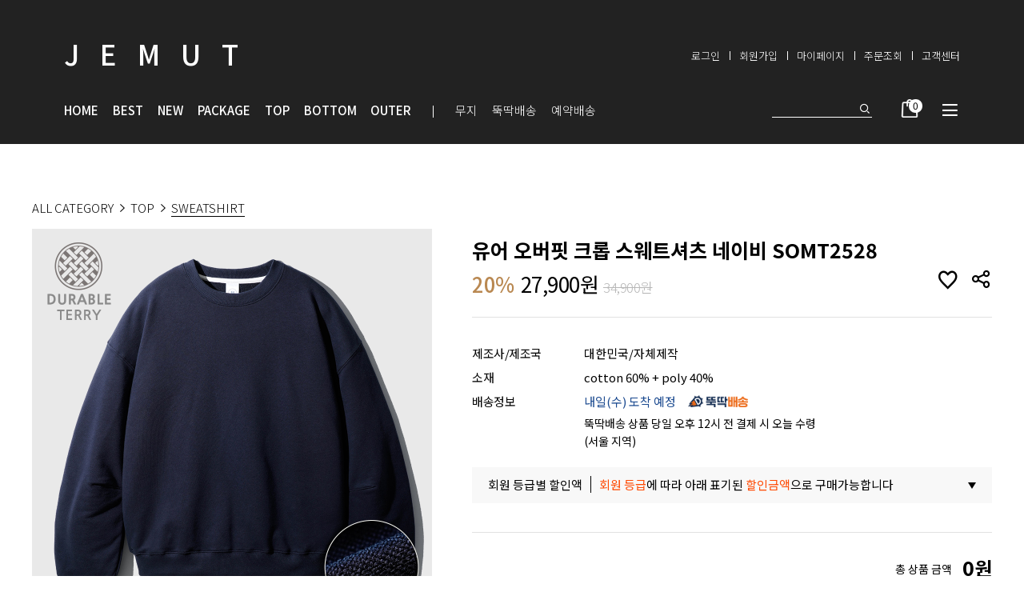

--- FILE ---
content_type: text/html
request_url: https://www.jemutshop.com/shop/shopdetail.html?branduid=2692347&xcode=016&mcode=001&scode=005&special=9&GfDT=bmh3Ug%3D%3D
body_size: 30736
content:
<!DOCTYPE html PUBLIC "-//W3C//DTD HTML 4.01//EN" "http://www.w3.org/TR/html4/strict.dtd">
<html>
<head>
<meta http-equiv="CONTENT-TYPE" content="text/html;charset=EUC-KR">
<link rel="shortcut icon" href="/shopimages/jemut/favicon.ico" type="image/x-icon">
<link rel="apple-touch-icon-precomposed" href="/shopimages/jemut/mobile_web_icon.png" />
<meta name="referrer" content="no-referrer-when-downgrade" />
<meta property="og:type" content="website" />
<meta property="og:url" content="https://www.jemutshop.com/shop/shopdetail.html?branduid=2692347&xcode=016&mcode=001&scode=005&special=9&GfDT=bmh3Ug%3D%3D" />
<title>[유어 오버핏 크롭 스웨트셔츠 네이비 SOMT2528]</title>
<meta http-equiv="X-UA-Compatible" content="IE=Edge">
<meta name="naver-site-verification" content="ea17f7f0fd5811525e9811ad5ab69d974c04ca60" />


<link type="text/css" rel="stylesheet" href="/shopimages/jemut/template/work/32132/common.css?r=1766449348" /><script src="https://ajax.googleapis.com/ajax/libs/jquery/1.11.1/jquery.min.js"></script> <!-- 33 KB -->
<!-- fotorama.css & fotorama.js. -->
<link href="https://cdnjs.cloudflare.com/ajax/libs/fotorama/4.6.3/fotorama.css" rel="stylesheet"> <!-- 3 KB -->
<script src="//efairplay.img2.kr/www/site_renewal/community/interview/js/fotorama.js"></script> <!-- 16 KB -->

<link rel="stylesheet" href="https://cdnjs.cloudflare.com/ajax/libs/photoswipe/4.1.0/photoswipe.css">
<link rel="stylesheet" href="https://cdnjs.cloudflare.com/ajax/libs/photoswipe/4.1.0/default-skin/default-skin.css">
<!--
<link rel="stylesheet" href="//cdn.jsdelivr.net/npm/xeicon@2.3.3/xeicon.min.css">
-->
<link rel="stylesheet" href="//cdn.jsdelivr.net/gh/xpressengine/xeicon@latest/xeicon.min.css">

<link href="/design/jemut/font/notosanskr.css" rel="stylesheet">
<link href="/design/jemut/font/all.min.css" rel="stylesheet">

<!-- Global site tag (gtag.js) - Google Ads: 756054854 -->
<script async src="https://www.googletagmanager.com/gtag/js?id=AW-756054854"></script>
<script>
  window.dataLayer = window.dataLayer || [];
  function gtag(){dataLayer.push(arguments);}
  gtag('js', new Date());

  gtag('config', 'AW-756054854');
</script>
</head>
<script type="text/javascript" src="//wcs.naver.net/wcslog.js"></script>
<script type="text/javascript">
if (window.wcs) {
    if(!wcs_add) var wcs_add = {};
    wcs_add["wa"] = "s_33f688a7b7a6";
    wcs.inflow('jemutshop.com');
    wcs_do();
}
</script>

<body>
<script type="text/javascript" src="/js/jquery-1.7.2.min.js"></script><script type="text/javascript" src="/js/lazyload.min.js"></script>
<script type="text/javascript">
function getCookiefss(name) {
    lims = document.cookie;
    var index = lims.indexOf(name + "=");
    if (index == -1) {
        return null;
    }
    index = lims.indexOf("=", index) + 1; // first character
    var endstr = lims.indexOf(';', index);
    if (endstr == -1) {
        endstr = lims.length; // last character
    }
    return unescape(lims.substring(index, endstr));
}
</script><script type="text/javascript">
var MOBILE_USE = '';
var DESIGN_VIEW = 'PC';
</script><script type="text/javascript" src="/js/flash.js"></script>
<script type="text/javascript" src="/js/neodesign/rightbanner.js"></script>
<script type="text/javascript" src="/js/bookmark.js"></script>
<style type="text/css">

.MS_search_word { }

#comment_password {
    position: absolute;
    display: none;
    width: 300px;
    border: 2px solid #757575;
    padding: 7px;
    background: #FFF;
    z-index: 6;
}

div.MS_btn_scrap_tw {
color: #666666;
width: 170px;
border: 1px solid #908E8F;
padding: 10px 8px 8px;
position: absolute;
font-size: 8pt;
margin-top: 10px;
letter-spacing: -1px;
background-color: white;
font-family: dotum;
}

div.MS_btn_scrap_fb {
color: #666666;
width: 170px;
border: 1px solid #908E8F;
padding: 10px 8px 8px;
position: absolute;
font-size: 8pt;
margin-top: 10px;
letter-spacing: -1px;
background-color: white;
font-family: dotum;
}

</style>

<form name="allbasket" method="post" action="/shop/basket.html">
<input type="hidden" name="totalnum" value="" />
<input type="hidden" name="collbrandcode" />
<input type="hidden" name="xcode" value="016" />
<input type="hidden" name="mcode" value="001" />
<input type="hidden" name="typep" value="X" />
<input type="hidden" name="aramount" />
<input type="hidden" name="arspcode" />
<input type="hidden" name="arspcode2" />
<input type="hidden" name="optionindex" />
<input type="hidden" name="alluid" />
<input type="hidden" name="alloptiontype" />
<input type="hidden" name="aropts" />
<input type="hidden" name="checktype" />
<input type="hidden" name="ordertype" />
<input type="hidden" name="brandcode" value="016001001668" />
<input type="hidden" name="branduid" value="2692347" />
<input type="hidden" name="cart_free" value="" />
<input type="hidden" name="opt_type" value="PS" />
<input type="hidden" name="basket_use" value="Y" />



</form>

<!-- 신규파일첨부를 위한 폼 -->
<form name="attachform" method="post">
<input type="hidden" name="code" value="jemut_review2.0" />
<input type="hidden" name="size" value="102400" />
<input type="hidden" name="maxsize" value="" />
<input type="hidden" name="img_maxwidth" value="300" />
<input type="hidden" name="img_resize" value="Y" />
<input type="hidden" name="servername" value="special474" />
<input type="hidden" name="url" value="www.jemutshop.com" />
<input type="hidden" name="org" value="jemut" />
<input type="hidden" name="Btype" value="gallery" />
<input type="hidden" name="form_name" value="re_form" />
</form>

<script type="text/javascript">

var pre_ORBAS = 'A';
var pre_min_amount = '1';
var pre_product_uid = '';
var pre_product_name = '';
var pre_product_price = '';
var pre_option_type = '';
var pre_option_display_type = '';
var pre_optionJsonData = '';
var IS_LOGIN = 'false';
var is_bulk = 'N';
var bulk_arr_info = [];
var pre_min_add_amount = '1';
var pre_max_amount = '100000';

    var is_unify_opt = '1' ? true : false; 
    var pre_baskethidden = 'A';

var ORBAS = 'A';
var is_mobile_use = false;
var template_m_setid = 32133;
var shop_language = 'kor';
var exchange_rate = '';
var is_kakao_pixel_basket = 'N';
var display_addi_opt_name = '';

var baskethidden = 'A';


        var _is_package_basket = false;
        var _is_send_multi = false;
        var _is_nhn_basket = false;

var min_amount = '1';
var min_add_amount = '1';
var max_amount  = '2147483647';
var product_uid = '2692347';
var product_name = '유어 오버핏 크롭 스웨트셔츠 네이비 SOMT2528';
var product_price = '27900';
var option_type = 'PS';
var option_display_type = 'EACH';
var option_insert_mode = 'auto';
var is_dummy = false;
var is_exist = true;
var optionJsonData = {};
var view_member_only_price = '';
var IS_LOGIN = 'false';
var option_stock_display = 'NO';
var option_note_display  = 'DISPLAY';
var baro_opt = 'N';
var basketcnt = '0'; 
var is_extra_product = '';
var is_extra_product_custom = '';
var is_prd_group_sale = 'N';
var group_sale_type = '';
var group_sale_value = '';
var group_sale_cut = '';
var quantity_maxlength = '';
var is_bulk = 'N';
var bulk_arr_info = [];
var op_stock_limit_display = '';
var op_stock_count_display = '';
var bigin_use = 'false';
var _set_info_data = {
    'soldout_type' : '',
    'is_opt_restock' : 'N',
    'use_miniq' : ''
}
var is_rental_pay = 'N'; // 렌탈페이 구분변수
var is_vittz = 'N';       // 비츠 특별처리
var use_option_limit = 'N';
var design_view = 'PC';

window.onload = function() {
    set_info_value(_set_info_data); // info 파라미터 추가시 해당함수 사용
}

function show_hide(target, idx, lock, level, code, num1, num2, hitplus, hits_plus, uid) {
    if (level == 'unlogin') {
        alert('해당 게시물은 로그인 하셔야 확인이 가능합니다.');
        return;
    }
    if (level == 'nogroup') {
        alert('해당 게시판을 보실 수 있는 권한이 없습니다.');
        return;
    }
    (function($) {
        $.each($('[id^=' + target + '_block]'), function() {
            if ($(this).attr('id') == (target + '_block' + idx)) {
                if ($(this).css('display') == 'block' || $(this).css('display') == 'table-row') {
                    $(this).css('display', 'none');
                } else {
                    if ($.browser.msie) {
                        if (Math.abs($.browser.version) > 9) {
                            $(this).css('display', 'table-row').focus();
                        } else {
                            $(this).css('display', 'block').focus();
                        }
                    } else {
                        $(this).css('display', (this.nodeName.toLowerCase() == 'tr') ? 'table-row' : 'block').focus();
                    }
                    // 비밀번호가 승인된글은 다시 가져오지 않기 위함
                    if ($(this).find('.' + target + '_content').html().length == 0) {
                        comment_load(target + '_comment', code, num1, num2, idx, hitplus, hits_plus, '', uid);
                    } else {
                        // 비밀번호가 승인된 글 선택시 조회수 증가
                        if (lock == 'Y' && $(this).find('.' + target + '_content').html().indexOf('_chkpasswd') < 0) {
                            lock = 'N';
                        } 
                        // 비밀글 조회수 증가 기능 추가로 comment_load 에서도 조회수 업데이트 함.
                        if (lock != 'Y') update_hits(target, code, num1, num2, idx, hitplus, hits_plus);
                    }

                                    // 스크롤을 해당 글 위치로 이동
                var _offset_top = $('#' + $(this).attr('id')).offset().top;
                $('html, body').animate({ scrollTop: (_offset_top > 100 ? _offset_top - 100 : _offset_top) + 'px' }, 500);
                }
            } else {
                $(this).hide();
                // 비밀번호가 승인된것은 유지 하기 위해 주석처리
                //$('.' + target + '_content').empty();
            }
        });
    })(jQuery);
};


function spam_view() {
    return;
}


// ajax 호출하여 클릭된 게시글의 Hit수를 증가후 증가된 hit수를 보여주도록한다.
// 08. 02. 27 add by jiyun
// 08. 11. 11 스크립트 이름 변경. ward
function update_hits(target, code, num1, num2, idx, hitplus, hits_plus) {
    (function($) {
        $.ajax({
            type: 'GET',
            url: "/shop/update_hits.html",
            dataType: 'html',
            data: {
                'code': code,
                'num1': num1,
                'num2': num2,
                'hitplus': hitplus,
                'hits_plus': hits_plus
            },
            success: function(cnt) {
                $('#' + target + '_showhits' + idx).text(cnt);
                return false;
            }
        });
    })(jQuery);
    return false;
}

// 잠금글을 해당 상품 상세 하단에서 확인 가능하도록 추가함
// 08. 01. 16 add by jysung
function chk_lock(target, code, num1, num2, passwdId, hitplus, hits_plus, uid) {
    (function($) {
        var passwd = $('#' + passwdId);
        if ($(passwd).val().length == 0) {
            alert('글 작성시 입력한 비밀번호를 입력해주세요.');
            $(passwd).focus();
            return false;
        }
        var idx = $('.' + target.replace('_comment', '_content')).index($('#' + passwdId).parents('.' + target.replace('_comment', '_content'))) + 1;
        comment_load(target, code, num1, num2, idx, hitplus, hits_plus, passwd, uid);

    })(jQuery);
    // 08. 11. 11 스크립트 이름 변경 ward
    //new passwd_checker(code, brand, uid, cuid, passwd, id);
}


function comment_load(target, code, num1, num2, idx, hitplus, hits_plus, passwd, uid) {
    (function($) {
        var _param = {
            'target': target,
            'code': code,
            'num1': num1,
            'num2': num2,
            'passwd': ($(passwd).val() || ''),
            'branduid' : uid
        };
        $.ajax({
            type: 'POST',
            url: '/shop/chkpasswd_brandqna.html',
            //dataType: 'json',
            dataType: 'html',
            data: _param,
            success: function(req) {
                if (req === 'FALSE') {
                    alert(' 비밀번호가 틀립니다.');
                    $(passwd).focus();
                } else {
                    // 비밀번호가 승인된것은 유지 하기 위해 주석처리
                    //$('.' + target.replace('_comment', '_content')).empty();
                    $('#' + target.replace('_comment', '_block' + idx)).find('.' + target.replace('_comment', '_content')).html(req);
                    if (req.indexOf('_chkpasswd') < 0) {
                        update_hits(target.replace('_comment', ''), code, num1, num2, idx, hitplus, hits_plus);
                    }
                }
                return false;
            }
        });
    })(jQuery);
}

function key_check(e, target, code, num1, num2, passwdId, hitplus, hits_plus) {
    var e = e || window.event;
    if (escape(e.keyCode) == 13) {
        chk_lock(target, code, num1, num2, passwdId, hitplus, hits_plus);
    }
}

</script>

<link type="text/css" rel="stylesheet" href="/shopimages/jemut/template/work/32132/shopdetail.css?t=202601071127" />
<div id='blk_scroll_wings'><script type='text/javascript' src='/html/shopRbanner.html?param1=1' ></script></div>
<div id='cherrypicker_scroll'></div>

<div id="wrap">
	
<link type="text/css" rel="stylesheet" href="/shopimages/jemut/template/work/32132/header.1.css?t=202601021133" />
<script src="https://ajax.googleapis.com/ajax/libs/jqueryui/1.11.4/jquery-ui.min.js"></script>
<link rel="stylesheet" href="https://use.fontawesome.com/releases/v5.6.1/css/all.css" integrity="sha384-gfdkjb5BdAXd+lj+gudLWI+BXq4IuLW5IT+brZEZsLFm++aCMlF1V92rMkPaX4PP" crossorigin="anonymous">
<link rel="stylesheet" href="//efairplay.img2.kr/source/dist/css/swiper.min.css">



<section id="headerBack">
<header id="headerWrap">
	<h1><a href="//www.jemutshop.com/">JEMUT</a></h1>
    <nav class="member_menu_wrap">
        <ul>
            <li>
                                <a href="/shop/confirm_login.html?type=myorder">로그인</a>
                	
            </li>

            
            <li>
                                <a href="/shop/idinfo.html">회원가입</a>
                	
            </li>
            
                        <li>
                <a href="/shop/member.html?type=mynewmain">마이페이지</a>
            </li>
            	

            <li>
                <a href="/shop/confirm_login.html?type=myorder">주문조회</a>
            </li>
            
            <li><a href="/board/board.html?code=jemut">고객센터</a></li>
        </ul>
    </nav>

</header>
</section>

<section id="fixHeaderBack">
<article class="scroll_header">
    <div class="scroll_header_box">
    <nav class="gnbWrap">
        <ul class="">
            <li><a href="//www.jemutshop.com/">HOME</a></li>
            <li><a href="/shop/bestseller.html?xcode=BEST">BEST</a></li>
            <li class="new"><a href="/shop/shopbrand.html?xcode=026&type=P">NEW</a></li>
            <li><a href="/shop/shopbrand.html?xcode=010&type=P">PACKAGE</a></li>
            <!--li class="sale"><a href="/shop/shopbrand.html?xcode=027&type=Y">SALE</a></li-->
            
            <li class="depth2Wrap"><a href="/shop/shopbrand.html?xcode=016&mcode=001&type=X">TOP</a>
                <ul class="depth2" style="width: 105px;">
                    <li><a href="/shop/shopbrand.html?xcode=016&mcode=001&scode=001&type=X">HOOD</a></li>   
                    <li><a href="/shop/shopbrand.html?xcode=016&mcode=001&scode=007&type=X">ZIP-UP</a></li> 
                    <li><a href="/shop/shopbrand.html?xcode=016&mcode=001&scode=002&type=X">SWEATSHIRT</a></li> 
                    <li><a href="/shop/shopbrand.html?xcode=016&mcode=001&scode=004&type=X">SHIRT</a></li>  
                    <li><a href="/shop/shopbrand.html?xcode=016&mcode=001&scode=005&type=X">LONG T-SHIRT</a></li> 
                    <li><a href="/shop/shopbrand.html?xcode=016&mcode=001&scode=006&type=X">SHORT T-SHIRT</a></li>
                   
                    
                </ul>
            </li>
            <li class="depth2Wrap"><a href="/shop/shopbrand.html?xcode=016&mcode=002&type=X">BOTTOM</a>
                <ul class="depth2">
                    <li><a href="/shop/shopbrand.html?xcode=016&mcode=002&scode=005&type=X">BANDING</a></li>
                    <li><a href="/shop/shopbrand.html?xcode=016&mcode=002&scode=001&type=X">COTTON</a></li>
                    <li><a href="/shop/shopbrand.html?xcode=016&mcode=002&scode=002&type=X">DENIM</a></li>
                    <li><a href="/shop/shopbrand.html?xcode=016&mcode=002&scode=003&type=X">SLACKS</a></li>
                    <li><a href="/shop/shopbrand.html?xcode=016&mcode=002&scode=004&type=X">SHORTS</a></li>
                </ul>
            </li>
            <li><a href="/shop/shopbrand.html?xcode=016&mcode=003&type=X">OUTER</a></li>
            <!--li><a href="/shop/shopbrand.html?xcode=016&mcode=004&type=X">ACC</a></li-->


            <li class="division_line"><span></span></li>

            <div class="event_menu_list">
                <li><a href="/shop/shopbrand.html?xcode=039&type=Y">무지</a></li>
                <li><a href="/shop/shopbrand.html?xcode=004&type=Y">뚝딱배송</a></li>
                <li><a href="/shop/shopbrand.html?xcode=007&type=P">예약배송</a></li>
            </div>
            
        </ul>
    </nav>	
    <div class="btnWrap">

        <div class="topSearch">
            <form action="/shop/shopbrand.html" method="post" name="search">                <fieldset>
                    <legend>상품 검색 폼</legend>
                    <input name="search" onkeydown="CheckKey_search();" value=""  class="MS_search_word keyword" />
                </fieldset>
                </form>                <a href="javascript:prev_search();search_submit();" class="topSerchBtn"><i class="xi-search"></i></a>

        </div>
        <div class="basketBtn"><a href="/shop/basket.html"><img src="//efairplay.img2.kr/jemut/2020site/new/shopping-bag.png" alt="장바구니"><span id="user_basket_quantity" class="user_basket_quantity"></span></a></div>
        <div class="menuBtn"><i class="xi-bars"></i></div>
        <div class="closeBtn"><i class="xi-close"></i></div>
    </div>
    </div>
</article>
<!-- 메인 카테고리 -->
<aside id="aisdeWrap">
	<nav>
        <ul>
            <li><a href="/shop/shopbrand.html?xcode=016&mcode=001&type=X">TOP</a>
            <li><a href="/shop/shopbrand.html?xcode=016&mcode=001&scode=006&type=X">SHORT T-SHIRT</a></li>
            <li><a href="/shop/shopbrand.html?xcode=016&mcode=001&scode=005&type=X">LONG T-SHIRT</a></li> 
            <li><a href="/shop/shopbrand.html?xcode=016&mcode=001&scode=002&type=X">SWEATSHIRT</a></li>  
            <li><a href="/shop/shopbrand.html?xcode=016&mcode=001&scode=001&type=X">HOOD</a></li>   
            <li><a href="/shop/shopbrand.html?xcode=016&mcode=001&scode=007&type=X">ZIP-UP</a></li>  
            <li><a href="/shop/shopbrand.html?xcode=016&mcode=001&scode=004&type=X">SHIRT</a></li>  
        </ul>
        
        <ul>
            <li><a href="/shop/shopbrand.html?xcode=016&mcode=002&type=X">BOTTOM</a>
            <li><a href="/shop/shopbrand.html?xcode=016&mcode=002&scode=004&type=X">SHORTS</a></li>
            <li><a href="/shop/shopbrand.html?xcode=016&mcode=002&scode=005&type=X">BANDING</a></li>
            <li><a href="/shop/shopbrand.html?xcode=016&mcode=002&scode=001&type=X">COTTON</a></li>
            <li><a href="/shop/shopbrand.html?xcode=016&mcode=002&scode=002&type=X">DENIM</a></li>
            <li><a href="/shop/shopbrand.html?xcode=016&mcode=002&scode=003&type=X">SLACKS</a></li>
        </ul>
        
        <ul>
			<li><a href="/shop/shopbrand.html?xcode=016&mcode=003&type=X">OUTER</a></li>
        </ul>
        
        
        <ul>
            <li><a href="/shop/shopbrand.html?xcode=016&mcode=004&type=X">ACC</a></li>
        </ul>
        
        <ul style="display: none;">
            <li><a>EVENT</a></li>
            <!--
            <li><a href="/shop/shopbrand.html?xcode=004&type=Y">뚝딱배송</a></li>
            -->
            <li><a href="/shop/shopbrand.html?xcode=007&type=P">프리오더5%</a></li>
            <li><a href="/shop/shopbrand.html?xcode=012&type=Y">순삭-세일</a></li>
        </ul>
        
        <ul>
            <li><a>CS</a></li>
            <li><a href="/board/board.html?code=jemut_board2">공지사항</a></li>
            <li><a href="/shop/reviewmore.html">구매후기</a></li>
            <li><a href="/board/board.html?code=jemut">Q&A</a></li>
        </ul>
        <!--
        <ul>
            <li><a href="/shop/page.html?id=9">LOOKBOOK</a></li>
        </ul>
        -->
	</nav>
</aside>





</section>


<nav class="footer_fix_menu">
    <ul>
        <li class="footer_basket">
            <a href="/shop/basket.html">
                <img src="//efairplay.img2.kr/jemut/2020site/new/shopping-bag.png" alt="장바구니">
                <span id="user_basket_quantity" class="user_basket_quantity"></span>            </a>
        </li>
        <li class="footer_today_prd">
            <a href="/shop/todaygoods.html">
                <i class="xi-time-o"></i>
            </a>
        </li>
        <li class="footer_up">
            <i class="xi-angle-up"></i>
        </li>
        <li class="footer_down">
            <i class="xi-angle-down"></i>
        </li>
    </ul>
</nav>

<script type="text/javascript" src="/shopimages/jemut/template/work/32132/header.1.js?t=202601021133"></script>

	<div id="contentWrapper">
		<div id="contentWrap">
			<div id="content">
				<div id="productDetail">
					<div class="page-body">
                        <div class="prd_category_lst">
                            <ul>
                                                                <li><a href="/shop/shopbrand.html?xcode=016&type=X&sort=">ALL CATEGORY</a></li>
                                                                <li>
                                    <i class="xi-angle-right"></i>
                                    <a href="/shop/shopbrand.html?xcode=016&type=X&sort=&mcode=001">TOP</a>
                                </li>
                                                                                                <li>
                                    <i class="xi-angle-right"></i>
                                    <a href="/shop/shopbrand.html?xcode=016&type=X&sort=&mcode=001&scode=002">SWEATSHIRT</a>
                                </li>
                                                                                            </ul>
                        </div>
                        
						<div class="thumb-info">
							<div class="thumb-wrap">
								<div class="thumb">
									<img src="/shopimages/jemut/0160010016682.jpg?1694427257">
								</div>
                                
                                
<link type="text/css" rel="stylesheet" href="/shopimages/jemut/template/unit/50/unit_color.css?r=1626332536_2026012021" />
 							</div>
							<!-- .thumb-wrap -->

							<form name="form1" method="post" id="form1" action="/shop/basket.html" onsubmit="return false;">
<input type="hidden" name="brandcode" value="016001001668" />
<input type="hidden" name="branduid" value="2692347" />
<input type="hidden" name="xcode" value="016" />
<input type="hidden" name="mcode" value="001" />
<input type="hidden" name="typep" value="X" />
<input type="hidden" name="ordertype" />
<input type="hidden" name="opts" />
<input type="hidden" name="mode" />
<input type="hidden" name="optioncode" />
<input type="hidden" name="optiontype" />
<input type="hidden" name="optslist" />
<input type="hidden" id="price" name="price" value="27,900" />
<input type="hidden" id="disprice" name="disprice" value="" />
<input type="hidden" id="price_wh" name="price_wh" value="27,900" />
<input type="hidden" id="disprice_wh" name="disprice_wh" value="" />
<input type="hidden" id="option_type_wh" name="option_type_wh" value="PS" />
<input type="hidden" id="prd_hybrid_min" name="prd_hybrid_min" value="1" />
<input type="hidden" name="MOBILE_USE" value="NO" />
<input type="hidden" name="product_type" id="product_type" value="NORMAL">
<input type="hidden" name="multiopt_direct" value="" />
<input type="hidden" name="collbasket_type" value="Y" />
<input type="hidden" name="package_chk_val" value="0" />
<input type="hidden" name="miniq" id="miniq" value="1" />
<input type="hidden" name="maxq" id="maxq" value="2147483647" />
<input type="hidden" name="cart_free" value="" />
<input type="hidden" name="opt_type" value="PS" />
<input type="hidden" name="hybrid_op_price" id="hybrid_op_price" value="" />
<input type="hidden" name="basket_use" id="basket_use" value="Y" />
<input type="hidden" name="page_type" value="shopdetail" />
<input type="hidden" name="wish_action_type" value="" />
<input type="hidden" name="wish_data_type" value="" />
<input type="hidden" name="wish_get_prd_count" value="N" />
<input type="hidden" name="rental_option_type" value="" />
<input type="hidden" name="spcode" /><input type="hidden" name="spcode2" />

<input type="hidden" id="regular_price" name="regular_price" value="27,900" />
<input type="hidden" id="discount_price" name="discount_price" value="" />
<input type="hidden" id="discount_type" name="discount_type" value="" />
<input type="hidden" name="uid" value="2692347" />
<input type="hidden" id="option_type" name="option_type" value="PS" />							<div class="info">
								<div class="tit-prd">
								    <h3>유어 오버핏 크롭 스웨트셔츠 네이비 SOMT2528</h3>
                                    
                                    <div class="prd_price_box">
                                                                                          <!-- 할인율 -->
                                                <span class="sale main_color"><span id='discount_percent_span'>20</span>%</span>                                                <!-- //할인율 -->
                                                <span class="price02" id="price02">27,900<span>원</span></span>
                                                                                                <span class="price01" id="price01">34,900원</span>
                                               
                                                                                                                                    </div>
                                    
                                    <div class="top_icon_box" >
                                                                                <a href="javascript:login_chk_wish();"><i class="xi-heart-o"></i> </a>
                                                                                <div class="share_box">
                                                                                        <a href="#" onclick="window.open('/shop/product_scrap_pop.html?type=FB&uid=2692347', 'name1', 'scrollbars=no,resizeable=no');" onmouseover="document.getElementById('FB_btn_over').style.display='block';" onmouseout="document.getElementById('FB_btn_over').style.display='none';"><img border="0" src="/images/common/scrap_btn_FB.gif?1281592011" /></a>
<div id="FB_btn_over" class="MS_btn_scrap_fb" style="display: none;">
소셜 네트워크인 <span style='color:red'>페이스북</span>에<br />상품정보를 스크랩할 수 있습니다.
</div>                                                                                                                                    <a href="#" onclick="window.open('/shop/product_scrap_pop.html?type=TW&uid=2692347', 'name1', 'scrollbars=no,resizeable=no');" onmouseover="document.getElementById('TW_btn_over').style.display='block';" onmouseout="document.getElementById('TW_btn_over').style.display='none';"><img border="0" src="/images/common/scrap_btn_TW.gif?1281592011" /></a>
<div id="TW_btn_over" class="MS_btn_scrap_tw" style="display: none;">
소셜 네트워크인 <span style='color:red'>트위터</span>에<br />상품정보를 스크랩할 수 있습니다.
</div>                                                                                        
                                            <button class="share-button" type="button">
                                                <span>URL</span>
                                            </button>
                                        </div>
                                        <i class="xi-share-alt-o"></i>
                                    </div>
								</div>
                                
								<div class="table-opt">
                                    <table summary="판매가격, 적립금, 주문수량, sns" class="frmTable">
                                        <caption>상품 옵션</caption>
                                        <colgroup>
                                            <col width="140"/>
                                            <col width="*"/>
                                        </colgroup>
                                        <tbody>
                                             

                                            <tr>
                                                <th scope="row">
                                                    <div class="tb-left">제조사/제조국</div>
                                                </th>
                                                <td>
                                                    <div class="tb-left">대한민국/자체제작</div>
                                                </td>
                                            </tr>

                                            <p class="dd_icon" style="display:none;"><span class='MK-product-icons'><img src='/shopimages/jemut/prod_icons/28412?1631004719' class='MK-product-icon-2' /></span></p>

                                            <tr class="dd_before_box">
                                                <th scope="row"><div class="tb-left">소재</div></th>
                                                <td>
                                                    <div class="tb-left">cotton 60% + poly 40%</div>
                                                </td>
                                            </tr>

                                                                                        
                                                                                        
                                            
                                            <tr class="mem_group_sale_box">
                                                <td colspan="2"><style>
    .group_sale { width: 100%; border: 1px solid #e6e6e6; background:#fff; display: block; padding: 10px 20px; box-sizing: border-box; font-weight: 300; }
.group_sale_notice { font-size:12px; padding: 7px 0 12px; font-weight: 300; color: #696969; }
#fp_member { width:650px; position:absolute; display:none; z-index:10; }
#fp_member_base { z-index:999; position:relative ; width:0px; float:left; right:0px; left:0; top:54px; }

a.mem{display: inline-block; width: 100%; height: 45px; background: #f8f8f8; text-align: left; font-weight: 400; line-height: 30px; color: #000; font-size: 14px; border: none; margin-top: 10px; 
	position: relative; cursor: pointer; }
a.mem p { display: inline; font-size: 15px; line-height: 44px; }
a.mem p:first-child { margin-left: 20px }
a.mem p:nth-child(2) { border-left: 1px solid #000; margin-left: 10px; padding-left: 10px; }
a.mem p span { color: #ff4800 }
a.mem .mem_arrow{ position: absolute; top :19px; right: 20px; width :0; height :0; pointer-events: none; border-style :solid;
border-width: 8px 5px 0 5px; border-color: #000 transparent transparent transparent; }
.group_sale b { font-weight: 400; }
</style>
<div id="fp_member_base">
    <div id="fp_member">

       <div class="group_sale">
	    회원 등급별 할인액
	    <div class="group_sale_notice">이벤트 세일 상품 및 일부 품목의 회원가는 장바구니와 구매페이지에서 최종결제금액을 확인 할 수 있습니다.<br>*일부 이벤트 세일 상품은 해당되지 않을 수 있습니다.</div>
	    <table>
            <colgroup>
                <col width="100">
                <col width="100">
                <col width="">
            </colgroup>
	    	       <tr>
	       
		    <td><div class="goods_info_title">DIAMOND </div></td>
		    <td>:</td>
		    <td >24,273원&nbsp;(<b>13</b>% 할인)</td>
		    
		</tr>
			       <tr>
	       
		    <td><div class="goods_info_title">GOLD </div></td>
		    <td>:</td>
		    <td >25,110원&nbsp;(<b>10</b>% 할인)</td>
		    
		</tr>
			       <tr>
	       
		    <td><div class="goods_info_title">SILVER </div></td>
		    <td>:</td>
		    <td >25,947원&nbsp;(<b>7</b>% 할인)</td>
		    
		</tr>
			       <tr>
	       
		    <td><div class="goods_info_title">BRONZE </div></td>
		    <td>:</td>
		    <td >26,505원&nbsp;(<b>5</b>% 할인)</td>
		    
		</tr>
			       <tr>
	       
		    <td><div class="goods_info_title">STONE </div></td>
		    <td>:</td>
		    <td >27,342원&nbsp;(<b>2</b>% 할인)</td>
		    
		</tr>
			       <tr>
	       
		    <td><div class="goods_info_title">WOOD </div></td>
		    <td>:</td>
		    <td >27,900원&nbsp;(<b>0</b>% 할인)</td>
		    
		</tr>
			    </table>
	</div>

    </div>
</div>

<a class="mem">
<p>회원 등급별 할인액</p><p><span>회원 등급</span>에 따라 아래 표기된 <span>할인금액</span>으로 구매가능합니다</p><div class="mem_arrow"></div></a>


<script>
$('.mem_group_sale_box .mem').click(function(){
    $('#fp_member').toggle();
})
</script>
<script type="text/javascript" src="/shopimages/jemut/template/unit/49/unit_member.js?r=1626328928_2026012021"></script>
</td>
                                            </tr>

                                        </tbody>
                                    </table>

                                    <table summary="옵션, 사이즈, 상품조르기" class="frmTable option_tb_box">
                                        <caption>상품 옵션</caption>
                                        <colgroup>
                                            <col width="140"/>
                                            <col width="*"/>
                                        </colgroup>
                                        <tbody>
                                                                                                                                                                                                                                                                                                                    <tr>
                                                <td colspan="2">
                                                    <div class="MK_optAddWrap">
                                                        <div id="MK_innerOptWrap">
                                                            <div id="MK_innerOptScroll">
                                                                <ul id="MK_innerOpt_01" class="MK_inner-opt-cm"></ul>                                                                <ul id="MK_innerOpt_02" class="MK_inner-opt-cm"></ul>                                                            </div>
                                                            <div id="MK_innerOptTotal">
                                                                <span class="MK_txt-total">총 상품 금액</span>
                                                                <strong class="MK_total" id="MK_p_total">
                                                                <strong id="MK_p_total" class="MK_total">0</strong>
<input type="hidden" name="xcode" value="016" />
<input type="hidden" name="mcode" value="001" />
<input type="hidden" name="option_type" id="option_type" value="PS" />                                                                </strong>
                                                                <span class="MK_txt-won">원</span>
                                                            </div>
                                                        </div>
                                                    </div>
                                                </td>
                                            </tr>
                                                                                                                                                                                <tr>
                                                <td colspan="2">
                                                    <div class="opt-wrap">
                                                                                                                                                                    </div>
                                                </td>
                                            </tr>
                                                                                                                                                                                                                                                                                                                                                                <tr>
                                                <td colspan="2">
                                                                                                        <p class="soldout">
                                                        상품이 품절되었습니다.
                                                    </p>
                                                                                                    </td>
                                            </tr>
                                        </tbody>
                                    </table>

                                                
                                    <div class="payWrap">
                                        
                                        <div class="kpay"></div>
                                                                                
                                                                                <div class="npay"></div>
                                    </div>
                        
                                </div>
                                <!-- .table-opt -->
                            </div>
                            <!-- .info -->
                            </form>                        </div>
                        <!-- .thumb-info -->

			            <div id="min_opt_buytype"></div>

                        
                        <div class="prd_detail_menu">
                            <ul class="">
                                <li><a href="#detail">상세정보</a></li>
                                <li><a href="#fmjsize01">사이즈표</a></li>
                                <li><a href="#review_event">상품후기</a></li>
                                <li><a href="#qna">상품문의</a></li>
                                <li><a href="#dv_return_guide">배송/교환/환불</a></li>
                            </ul>
                        </div>
                        
                        <p style="text-align: center; font-size: 17px; font-weight: 300;">※ 고객님의 빠른 상품수령과 원활한 배송을 위해 일부상품의 경우 분리배송 되오니 이 점 참고해주세요.</p>        
                        <div class="prd-detail" id="detail">
                            
                            <div id="videotalk_area"></div><!-- [OPENEDITOR] --><center>
<img src="//efairplay.img2.kr/jemut/2023/23ws_jm_intro.jpg"><br><br><br>
<img src="//efairplay.img2.kr/jemut/2023/2023FW/SOMT2528_230830/SOMT2528_explain_black_kj.jpg"><br>s
<img src="//efairplay.img2.kr/jemut/2023/2023FW/SOMT2528_230830/SOMT2528_title_oy.jpg"><br>
<img src="//efairplay.img2.kr/jemut/2023/2023FW/SOMT2528_230830/SOMT2528_fabric_oy.jpg"><br>
<img src="//efairplay.img2.kr/jemut/2023/2023FW/SOMT2528_230830/SOMT2528_color_oy.jpg"><br>
<img src="//efairplay.img2.kr/jemut/2023/2023FW/23FW_fitting.jpg"><br>
<img src="//efairplay.img2.kr/jemut/2023/2023FW/SOMT2528_230830/SOMT2528_model_kj_navy_01.jpg"><br>
<img src="//efairplay.img2.kr/jemut/2023/2023FW/SOMT2528_230830/SOMT2528_model_kj_navy_02.jpg"><br>
<img src="//efairplay.img2.kr/jemut/2023/2023FW/SOMT2528_230830/SOMT2528_model_kj_navy_03.jpg"><br>
<img src="//efairplay.img2.kr/jemut/2023/2023FW/SOMT2528_230830/SOMT2528_model_kj_navy_04.jpg"><br>
<img src="//efairplay.img2.kr/jemut/2023/2023FW/SOMT2528_230830/SOMT2528_model_kj_navy_05.jpg"><br>
<img src="//efairplay.img2.kr/jemut/2023/2023FW/SOMT2528_230830/SOMT2528_model_kj_navy_06.jpg"><br><br><br><br><br>
<img src="//efairplay.img2.kr/jemut/2023/2023FW/SOMT2528_230830/SOMT2528_detail_navy_oy.jpg"><br>
<img src="//efairplay.img2.kr/jemut/2023/2023FW/SOMT2528_230830/SOMT2528_size_oy_01.jpg"><br>
<img id="fmjsize01" src="//efairplay.img2.kr/jemut/2023/2023FW/SOMT2528_230830/SOMT2528_size_oy_02.jpg"><br><br><br><br>
<img src="//efairplay.img2.kr/jemut/2023/2023FW/SOMT2528_230830/SOMT2528_size_oy_03.jpg"><br>

</center>                            <!-- s: 상품 일반정보(상품정보제공 고시) -->
                                                        <!-- e: 상품 일반정보(상품정보제공 고시) -->
                                                        <!-- 몰티비 플레이어 노출 위치 -->
<div id="malltb_video_player" style="margin-top: 10px; margin-bottom: 10px; text-align: center; display: none;"></div>                                                                                    <div>
                                                    <table border="0" cellpadding="0" cellspacing="0" width="100%">
                    <tr><td style="padding:5px;"></td></tr>
                    </table>                            </div>
                                                    </div>

                        
                        <a name="brandqna_list"></a>                        
                        <div class="prd_detail_menu" id="qna">
                            <ul class="">
                                <li><a href="#detail">상세정보</a></li>
                                <li><a href="#fmjsize01">사이즈표</a></li>
                                <li><a href="#review_event">상품후기</a></li>
                                <li><a href="#qna">상품문의</a></li>
                                <li><a href="#dv_return_guide">배송/교환/환불</a></li>
                            </ul>
                        </div>
                        
                        <div class="table-slide qna-list">
                            
                            <div class="qa_btn">
                                                            </div>
                            <table summary="번호, 제목, 작성자, 작성일, 조회">
                                <caption>QnA 리스트</caption>
                                                                    <tr class="nbg ndata">
                                        <td colspan="3"><div class="tb-center">등록된 문의가 없습니다.</div></td>
                                    </tr>
                                                                    </tbody>
                            </table>
                        </div><!-- .qna-list -->

                        
                            <section class="bt_prd_notice_box">
                                <article id="dv_return_guide">
                                    <h3>배송안내</h3>
                                    <p>배송기간 : 영업일 기준 <span>1~2일</span> 소요됩니다. <span class="sub_notice_txt">(사전 예약 상품 / 패키지 상품은 제외, 주소지 도착일은 평균 1~2일 정도 소요됩니다.)</span></p>
                                    <p>택배사 :  우체국 / CJ대한통운 / 딜리버스</p>
                                    <p>단체복, 대량 구매를 계획 중인 고객님은 품절 없는 상품 발송을 위해 Q&A 게시판에 재고 문의를 해주세요.</p>

                                    <h3>교환 및 환불 안내</h3>
                                    <p>교환, 반품 시 동봉된 신청서를 작성하신 후 상품과 동봉하여 보내주시길 바랍니다.</p>
                                    <p><a href="//efairplay.img2.kr/www/download/information.jpg" target="_blank" style="font-size: 17px; background: #000;color: #fff; padding: 3px 5px;">교환 및 반품신청서 보기</a></p>
                                    <p>제품 수령 시 따로 받아보셨더라도 반송하실 제품이 <span>2건 이상</span>이라면 한 포장에 모두 넣어 보내주시기 바랍니다.<br></p>
                                    <p>환불은 반송하신 날로부터 처리완료까지 3~5일 소요되며, 교환은 새 상품 준비 및 발송으로 환불건보다 1~2일 더 소요됩니다.</p>
                                    <table>
                                        <colgroup>
                                            <col>
                                            <col>
                                        </colgroup>
                                        <tr>
                                            <th>교환 및 환불<br>처리과정</th>
                                            <td>
                                                <ul>
                                                    <li>교환, 반품건 반송 <i class="xi-angle-right"></i> 물류센터 도착 <i class="xi-angle-right"></i> 상품 해체 및 검수 <i class="xi-angle-right"></i> 교환상품 출고 또는 환불처리</li>
                                                </ul>
                                            </td>
                                        </tr>
                                        <tr>
                                            <th>결제수단별 환불</th>
                                            <td>
                                                <ul>
                                                    <li>카드결제(카카오페이) : 카드 부분취소 또는 카드 취소되며, 환불 완료 후 카드사 영업일에 따라 1~5일 정도 소요될 수 있습니다. </li>
                                                    <li>가상계좌(무통장입금) : 원하시는 계좌로 환불이 가능합니다.</li>
                                                    <li>네이버페이 : 네이버페이를 통해서만 환불이 가능합니다.</li>
                                                    <li>휴대폰결제 : 시스템상 부분 환불이 불가하며 전제 환불만 가능합니다. 결제하신 달(월)이 지나게 되면 통신사로 요금이 부과되어 환불이 불가합니다.<br>
                                                        부분환불이나 지난 달 결제건에 대한 환불을 원하시는 경우 적립금/무통장입금 환불이 가능합니다.
                                                    </li>
                                                    <li>적립금결제 : 결제하셨던 아이디로 적립금 환불되며, 다른 결제수단으로 이용하셨더라도 적립금으로 환불이 가능합니다.</li>
                                                </ul>
                                            </td>
                                        </tr>
                                        <tr>
                                            <th>교환 및 환불 절차</th>
                                            <td>
                                                <ul>
                                                    <li>마이페이지에서 교환/반품 접수 및 수거접수하신 다음 신청서를 작성하여 상품과 동봉해서 보내주시기 바랍니다.<br>
                                                        신청서가 없다면 편하신 종이에 성함, 연락처, 요구사항을 작성해주시면 됩니다.
                                                    </li>
                                                    <li><b>우체국 택배 반품 접수 방법</b>
                                                        <ul class="in_lst_box">
                                                            <li>전화(ARS)로 접수하는 방법
                                                                <ol>
                                                                    <li>1) ☎ 1588-1300 으로 전화</li>
                                                                    <li>2) ‘반품택배접수’ 메뉴(1번) 선택</li>
                                                                    <li>3) 받은 택배 송장번호(등기번호 13자리) 입력 후 * 입력</li>
                                                                    <li>4) 예약 완료 후 안내에 따라 상품 포장</li>
                                                                    <li>5) 집배원이 방문하여 상품 수거</li>
                                                                </ol>
                                                            </li>
                                                            <li>접수 시 유의사항
                                                                <ul>
                                                                    <li>착불로 발송해 주셔야 계약요금이 적용됩니다.</li>
                                                                    <li>송장번호 필수 : 반품 접수 시 최초 배송받은 송장번호(13자리 등기번호)가 필요합니다.</li>
                                                                    <li>포장 : 상품을 받은 그대로 포장하고, 상자에 <strong>‘우체국반품’</strong>이라고 기재해 주세요.</li>
                                                                    <li>수거 : 신청 후 영업일 기준 1~3일 이내 집배원이 방문 수거합니다.</li>
                                                                </ul>
                                                            </li>
                                                        </ul>
                                                    </li>

                                                    <li><b>CJ대한통운 접수 방법</b>
                                                        <ul class="in_lst_box">
                                                           <!-- <li>직접 우체국 방문하여 착불로 접수 후 반송이 가능합니다.</li>-->
                                                            <li>CJ대한통운 전화접수를 통해 반송이 가능합니다. (뚝딱배송을 이용하신 경우 접수가 어려울 수 있습니다. 고객센터로 문의해주세요)
                                                                <ol>
                                                                    <li>1) 1588-1255(대한통운) 통화 연결</li>
                                                                    <li>2) 1번(택배 EMS방문접수) 입력</li>
                                                                    <li>3) 1번(반품 택배 접수) 입력</li>
                                                                    <li>4) 등기번호(송장번호) 입력 후 *표 입력</li>
                                                                    <li>5) 1번(동일주소지로 접수) 입력</li>
                                                                    <li>6) 2번(착불선택) 입력</li>
                                                                </ol>
                                                            </li>
                                                            <li>타 택배사를 통해 반송이 가능합니다.<br>
                                                                단, 타 택배사의 경우 선불로 요금 지불 후 반송해주셔야 하며, <br>
                                                                착불로 보내주실 경우 추가 비용이 발생할 수 있습니다.<br>
                                                                CJ대한통운 반품주소 : 서울시 성동구 상왕십리동 12-46번지 CJ서진물류(에프엠제이인터내셔날)[청계천로 440]
                                                            </li>
                                                        </ul>
                                                    </li>
                                                    <li>배송비 : 전체반품 시 5,000원 부분반품 시 2,500원 / 교환 시 5,000원<br><br>
                                                        <p style="font-size: 15px;margin-top: -10px;">
                                                        계좌번호 : 국민은행 774637-04-003274<br>
                                                        예금주 : (주) 에프엠제이 인터내셔날<br>
                                                        택배비를 입금하신 후 신청서에 은행명, 입금자명, 입금날짜를 기재해주시기 바랍니다.
                                                        </p>
                                                    </li>
                                                </ul>
                                                <p style="color: #949494; font-size: 15px; margin-top: 25px;">* STONE등급~BRONZE등급_무료교환/반품 월1회 *SILVER등급~DIAMOND등급_무료교환/반품 월2회</p>
                                            </td>
                                        </tr>
                                        <tr>
                                            <th>교환 및 환불시<br>주의사항</th>
                                            <td>
                                                <ul>
                                                    <li>교환/반품 신청서를 기재하지 않은 경우 처리가 지연될 수 있습니다.</li>
                                                    <li>패키지 제품은 부분 교환만 가능하며, 반품을 원하실 경우 패키지 구성 모두 보내주셔야 환불됩니다.</li>
                                                    <li>서비스 제품의 경우 반품 시 함께 보내주셔야 환불이 가능하며 상품 특성상 교환 반품이 불가합니다.</li>
                                                    <li>제품을 착용하거나 세탁으로 인해 상품의 가치가 떨어진 경우 반품이 불가합니다.</li>
                                                    <li>반송시 포장 불량으로 인해 상품이 훼손되었을 경우 반송 처리될 수 있습니다.</li>
                                                    <li>불량 상품을 받아보셨을 경우 택배비는 본사에서 부담합니다.</li>
                                                    <li>고의적 파손이 확인될 경우 소비자 보호법 17조에 따라 반송 처리될 수 있습니다. </li>
                                                </ul>
                                            </td>
                                        </tr>
                                    </table>
                                </article>
                            </section>
                    </div><!-- .page-body -->
                </div><!-- #productDetail -->
            </div><!-- #content -->
        </div><!-- #contentWrap -->
    </div><!-- #contentWrapper-->
    <hr />
</div><!-- #wrap -->

<!-- Enliple Tracker Start -->
<script type="text/javascript">
    (function(a,g,e,n,t){a.enp=a.enp||function(){(a.enp.q=a.enp.q||[]).push(arguments)};n=g.createElement(e);n.async=!0;n.defer=!0;n.src="https://cdn.megadata.co.kr/dist/prod/enp_tracker_makeshop_d4.min.js";t=g.getElementsByTagName(e)[0];t.parentNode.insertBefore(n,t)})(window,document,"script");
    var ENP_VAR = {};
    ENP_VAR.soldOut = 'Y';
    ENP_VAR.price = '34,900';
    ENP_VAR.dcPrice = '27,900';
    enp('create', 'collect', 'jemut', { device: 'W' });
    enp('create', 'cart', 'jemut', { device: 'W' });
    enp('create', 'wish', 'jemut', { device: 'W' });
    enp('create', 'conversion', 'jemut', { device: 'W', paySys: 'naverPay' });
</script>
<!-- Enliple Tracker End -->


<link type="text/css" rel="stylesheet" href="/shopimages/jemut/template/work/32132/footer.1.css?t=202511141206" />
<footer id="footerWrap">

    <img class="logo_pic" src="//efairplay.img2.kr/jemut/2020site/new/footer_logo.png">
    
    <section>
        <article class="company_info_1st">
            <ul>
                <li>(주)에프엠제이인터내셔날</li>
                <li>CEO. 강일훈</li>
                <li>Privacy officer. 강일훈</li>
                <li>Business no. 631-87-00028 <a href="http://www.ftc.go.kr/bizCommPop.do?wrkr_no=6318700028" target="_blank">[사업자정보확인]</a></li>
                <li>Mail order license. 제 2014-서울동대문-0417 호</li>
                <li>Address. 서울시 동대문구 사가정로 27길 4 영신빌딩 3층</li>
                <li>협찬/제휴문의 : kgnsl1@fairplay142.com</li>
            </ul>

            <ul class="cs_business_hours">
                <li>TEL.1644-1429</li>
                <li>평일 10:00 ~ 17:30</li>
                <li>점심 13:00 ~ 14:00</li>
                <li>토,일/공휴일 휴무</li>
            </ul>

            <a href="//www.fmj.co.kr" target="_blank"><p>&copy; FMJINTERNATIONAL Corp. All rights reserved.</p></a>
        </article>


        <article class="company_info_2nd">
            <ul>
                <h3>INFO</h3>
                <li>
                    <a href="javascript:view_join_terms();">이용약관</a>
                </li>
                <li>
                    <a style="font-weight:600; text-decoration:underline" href="javascript:bottom_privacy();">개인정보처리방침</a>
                </li>
                <li>
                    <a href="/shop/page.html?id=3" target="_blank">쇼핑가이드</a>
                </li>
            </ul>
            <!--
            <ul>
                <h3>BANK ACCOUNT</h3>
                <li>
                    <a class="bank_lst" href="/board/board.html?code=jemut&page=1&type=v&board_cate=&num1=894692&num2=00000&number=206573&lock=N&flag=notice" target="_blank">입금자를 찾습니다</a>
                </li>
            </ul>
            -->
            <ul>
                <h3>SNS</h3>
                <li>
                    <a href="https://www.instagram.com/jemut_shop/" target="_blank"><i class="fab fa-instagram"></i>Instagram</a>
                </li>
                <li>
                    <a href="https://www.facebook.com/jemutshop/?ref=page_internal" target="_blank"><i class="facebook_icon"><img src="//efairplay.img2.kr/jemut/2020site/new/footer_facebook_icon.png"></i>Facebook</a>
                </li>
            </ul>
        </article>

    </section>
    
</footer>


<!-- AceCounter Log Gathering Script V.7.5.2013010701 -->
<script language='javascript'>
	var _AceGID=(function(){var Inf=['gtp1.acecounter.com','8080','BH3A39629061860','AW','0','NaPm,Ncisy','ALL','0']; var _CI=(!_AceGID)?[]:_AceGID.val;var _N=0;var _T=new Image(0,0);if(_CI.join('.').indexOf(Inf[3])<0){ _T.src =( location.protocol=="https:"?"https://"+Inf[0]:"http://"+Inf[0]+":"+Inf[1]) +'/?cookie'; _CI.push(Inf);  _N=_CI.length; } return {o: _N,val:_CI}; })();
	var _AceCounter=(function(){var G=_AceGID;if(G.o!=0){var _A=G.val[G.o-1];var _G=( _A[0]).substr(0,_A[0].indexOf('.'));var _C=(_A[7]!='0')?(_A[2]):_A[3];	var _U=( _A[5]).replace(/\,/g,'_');var _S=((['<scr','ipt','type="text/javascr','ipt"></scr','ipt>']).join('')).replace('tt','t src="'+location.protocol+ '//cr.acecounter.com/Web/AceCounter_'+_C+'.js?gc='+_A[2]+'&py='+_A[4]+'&gd='+_G+'&gp='+_A[1]+'&up='+_U+'&rd='+(new Date().getTime())+'" t');document.writeln(_S); return _S;} })();
</script>
<noscript><img src='http://gtp1.acecounter.com:8080/?uid=BH3A39629061860&je=n&' border='0' width='0' height='0' alt=''></noscript>	
<!-- AceCounter Log Gathering Script End --> 
	 

<!-- Enliple Tracker Start -->
<script type="text/javascript">
    (function(a,g,e,n,t){a.enp=a.enp||function(){(a.enp.q=a.enp.q||[]).push(arguments)};n=g.createElement(e);n.async=!0;n.defer=!0;n.src="https://cdn.megadata.co.kr/dist/prod/enp_tracker_makeshop_d4.min.js";t=g.getElementsByTagName(e)[0];t.parentNode.insertBefore(n,t)})(window,document,"script");
    enp('create', 'common', 'jemut', { device: 'W' });    
    enp('send', 'common', 'jemut');
</script>
<!-- Enliple Tracker End -->
							

<!-- ADN Tracker[공통] start -->
<script type="text/javascript">
var adn_param = adn_param || [];
adn_param.push([{ 	
 ui:'100828',
 ut:'Home'
}]);
</script>
<script type="text/javascript" async src="//fin.rainbownine.net/js/adn_tags_1.0.0.js"></script>
<!-- ADN Tracker[공통] end -->	

<!-- ADN 크로징 설치  start -->
<script type="text/javascript">
var adn_panel_param = adn_panel_param || [];
adn_panel_param.push([{
 ui:'100828',	
 ci:'1008280001',
 gi:'8256'
}]);
</script>
<script type="text/javascript" async src="//fin.rainbownine.net/js/adn_closingad_1.1.1.js"></script>
<!-- ADN 크로징 설치 end -->



<!-- Global site tag (gtag.js) - Google Ads: 756054854 -->
<script async src="https://www.googletagmanager.com/gtag/js?id=AW-756054854"></script>
<script>
  window.dataLayer = window.dataLayer || [];
  function gtag(){dataLayer.push(arguments);}
  gtag('js', new Date());

  gtag('config', 'AW-756054854');
</script>


		
<script type="text/javascript" src="/shopimages/jemut/template/work/32132/footer.1.js?t=202511141206"></script>

<!-- ADN Tracker[상품] start -->
<script type="text/javascript">
var adn_param = adn_param || [];
adn_param.push([{ 	
 ui:'100828',
 ut:'Item',
 items:[{i:"2692347",	s:""}]
}]);
</script>
<script type="text/javascript" async src="//fin.rainbownine.net/js/adn_tags_1.0.0.js"></script>
<!-- ADN Tracker[상품] end -->
<script type="text/javascript" src="/shopimages/jemut/template/work/32132/shopdetail.js?t=202601071127"></script>

<link type="text/css" rel="stylesheet" href="/css/shopdetail.css"/>
<link type="text/css" rel="stylesheet" href="/css/datepicker.min.css"/>

<iframe id="loginiframe" name="loginiframe" style="display: none;" frameborder="no" scrolling="no"></iframe>

<div id='MK_basketpage' name='MK_basketpage' style='position:absolute; visibility: hidden;'></div>

<div id="comment_password">
    <form method="post" onsubmit="comment_password_submit(); return false;" style="height: 20px; margin: 0; padding: 0;" autocomplete="off" >
    <input type="hidden" id="pw_num" name="pw_num" value="" />
    <input type="hidden" id="pw_mode" name="pw_mode" value="" />
    <span style="font-weight: bold;">비밀번호</span>
    <input type="password" id="input_passwd" name="input_passwd" size="25" value="" style="vertical-align: middle;" />
    <img src="/board/images/btn_ok.gif" alt="확인" onclick="comment_password_submit();" style="border: 0px; cursor: pointer; vertical-align: middle;" />
    <img src="/board/images/btn_close.gif" alt="닫기" onclick="comment_password_close();" style="border: 0px; cursor: pointer; position: absolute; top: 5px; right: 5px;" />
    </form>
</div><form id="frm_get_secret_comment" name="frm_get_secret_comment" method="post">
<input type="hidden" name="code" value="" />
<input type="hidden" name="num1" value="" />
<input type="hidden" name="num2" value="" />
<input type="hidden" name="mode" value="" />
<input type="text" name="___DUMMY___" readonly disabled style="display:none;" />
</form>

        <form action="/shop/shopbrand.html" method="post" name="hashtagform">
                <input type="hidden" name="search" value="">
                <input type="hidden" name="search_ref" value="hashtag">
        </form>

<div id="detailpage" name="detailpage" style="position: absolute; visibility: hidden;"></div>

    <script src="/js/wishlist.js?v=1762836850"></script>
    <script>
        window.addEventListener('load', function() {
            var makeshop_wishlist = new makeshopWishlist();
            makeshop_wishlist.init();
            makeshop_wishlist.observer();
        });
    </script>

<script type="text/javascript" src="/js/neodesign/detailpage.js?ver=1764048580"></script>
<script type="text/javascript" src="/js/jquery.add_composition.js?v=0110"></script>
<script type="text/javascript" src="/js/neodesign/basket_send.js?ver=1762836850"></script>
<script type="text/javascript" src="/js/neodesign/product_list.js?ver=1763442362"></script>
<script type="text/javascript" src="/js/jquery.language.js"></script>
<script type="text/javascript" src="/js/jquery.multi_option.js?ver=1762836850"></script>
<script type="text/javascript" src="/js/datepicker.js"></script>
<script type="text/javascript" src="/js/datepicker2.ko.js"></script>
<script type="text/javascript" src="/js/lib.js"></script>

<script type="text/javascript">

        (function ($) {
            $.ajax({
                type: 'POST',
                dataType: 'json',
                url: '/html/user_basket_quantity.html',
                data :{ 'IS_UNIFY_OPT': "true" }, 
                success: function(res) {                                                                                        
                    var _user_basket_quantity = res.user_basket_quantity || 0;
                    $('.user_basket_quantity').html(_user_basket_quantity); 
                },
                error : function(error) {
                    var _user_basket_quantity = 0;
                    $('.user_basket_quantity').html(_user_basket_quantity); 
                }
            });
        })(jQuery);



                    if (typeof prev_search == 'undefined') {
                        function prev_search() {
                            var encdata = jQuery('input[name="search"]', jQuery('form[name="search"]')).val().replace(/%/g, encodeURIComponent('%'));
                            document.search.action = '/shop/shopbrand.html?search=' + decodeURIComponent(encdata) + '&refer=' + window.location.protocol;
                        }
                    }function CheckKey_search() {
    key = event.keyCode;
    if (key == 13) {
        prev_search();
        document.search.submit();
    }
}

function search_submit() {
    var oj = document.search;
    if (oj.getAttribute('search') != 'null') {
        var reg = /\s{2}/g;
        oj.search.value = oj.search.value.replace(reg, '');
        oj.submit();
    }
}

function topnotice(temp, temp2) {
    window.open("/html/notice.html?date=" + temp + "&db=" + temp2, "", "width=450,height=450,scrollbars=yes");
}
function notice() {
    window.open("/html/notice.html?mode=list", "", "width=450,height=450,scrollbars=yes");
}

        function view_join_terms() {
            window.open('/html/join_terms.html','join_terms','height=570,width=590,scrollbars=yes');
        }

    function bottom_privacy() {
        window.open('/html/privacy.html', 'privacy', 'height=570,width=590,scrollbars=yes');
    }

var changeOpt2value = function(num) {
    var optionIndex = optval = '';
    var optcnt = 0;
    var oki = oki2 = '-1';
    var _form = document.form1;
    if (!document.getElementById('option_type')) {
        if (typeof _form.spcode != 'undefined' && _form.spcode.selectedIndex > 1) {
            temp2 = _form.spcode.selectedIndex - 1;
            if (typeof _form.spcode2 == 'undefined' || _form.spcode2.type == 'hidden') temp3 = 1;
            else temp3 = _form.spcode2.length;
            for (var i = 2; i < temp3; i++) {
                var len = document.form1.spcode2.options[i].text.length;
                document.form1.spcode2.options[i].text = document.form1.spcode2.options[i].text.replace(' (품절)', '');
                if (num[(i - 2) * 10 + (temp2 - 1)] == 0) {
                    document.form1.spcode2.options[i].text = document.form1.spcode2.options[i].text + ' (품절)';
                }
            }
        }
    }
};




function imageview(temp, type) {
    var windowprops = 'height=350,width=450,toolbar=no,menubar=no,resizable=no,status=no';
    if (type == '1') {
        windowprops += ',scrollbars=yes';
        var imgsc = 'yes';
    } else {
        var imgsc = '';
    }
    if (temp.length == 0) {
        alert('큰이미지가 없습니다.');
        return;
    }

    if (document.layers) {
        var url = '/shop/image_view.html?scroll=' + imgsc + '&image=/shopimages/jemut/' + escape(temp);
    } else {
        var url = '/shop/image_view.html?scroll=' + imgsc + '&image=/shopimages/jemut/' + temp;
    }
    window.open(url, 'win', windowprops);
}


function send_wish(temp, temp2) {
    var _form = document.form1;

    

    var _j_form = jQuery('form[name=form1]');
    $('input[name=wish_action_type]', _j_form).val('insert');
    $('input[name=wish_data_type]', _j_form).val('ones');
    jQuery.ajax({
        url  : 'wish.action.html',
        type : 'POST',
        data :_j_form.serializeArray(),
        dataType: 'json',
        success: function(response) {
            if (response.success == true) {
                if (response.data) {
                    
                    if (response.data.pixel_event_id && response.data.pixel_event_id.length > 0) {
                        mk_call_fbq('AddToWishlist', response.data.pixel_event_id)
                    }
                    alert('Wish List에 등록되었습니다.\n장바구니 또는 마이페이지 상품보관함에서\n확인하실 수 있습니다.');
                    window.location.reload();
                    
                }
            } else {
                if (response.message != '') {
                    alert(response.message);
                }
                return;
            }
        }
    });
    return;
}

function openTab(tab_name) {
    // 쇼핑탭 상품 리로드 메서드인 reload_product_list()를 사용할수 있을 경우 실행함
    if (typeof(reload_product_list) == 'function') {
        reload_product_list(tab_name);
    }
}

function viewlayerbasket(visible, item, type, subs_type, uid, is_unify_opt) {
                openTab('BASKET');
            var _basket = (is_unify_opt) ? jQuery('#MK_basketpage') : jQuery('#basketpage');
            if (visible == 'visible') {
                if (is_unify_opt) {
                    var data = {
                        'prdname': item,
                        'product_uid' : uid,
                        'type': type,
                        'subs_type' : subs_type,
                        'device_type' : ""
                        };
                } else {
                    var data = {
                        'item': item,
                        'type': type,
                        'subs_type' : subs_type,
                        'device_type' : ""
                    }
                }
                jQuery.ajax({
                    type: 'POST',
                    url: '/shop/gobasket.layer.html',
                    dataType: 'html',
                    data: data,
                    async: false,            success: function(req) {
                // 가져온 html을 객체화 시켜서 필요한 부분만 뽑아 온다.
                // 이렇게 하지 않으면 가져온 html의 style이 페이지 전체에 영향을 끼친다.
                
                if (is_unify_opt) {
                    jQuery(_basket).html(req);
                    var _x       = (jQuery(window).width()) / 2 + jQuery(document).scrollLeft() - jQuery(_basket).outerWidth()/2;
                    var o_height = jQuery(_basket).outerHeight()/2;
                    var m_height = (jQuery(window).height() > 800) ? 80 : 10;
                    var _y       = (jQuery(window).height()) / 2 + jQuery(document).scrollTop() - o_height - m_height;

                    jQuery(_basket).css({
                        'left': _x,
                        'top': _y,
                        'zIndex': 10000,
                        'visibility': visible
                    }).show();
                } else {
                    var _x = (jQuery(window).width()) / 2 + jQuery(document).scrollLeft() - 125;
                    var _y = (jQuery(window).height()) / 2 + jQuery(document).scrollTop() - 100;
                    var _basket_layer = jQuery('<div></div>').html(req).find('table:first');
                    jQuery(_basket).html(_basket_layer).css({
                        'width': 380,
                        'height': 200,
                        'left': _x,
                        'top': _y,
                        'zIndex': 10000,
                        'visibility': visible
                    }).show();
                }
                return false;
            }
        });
    } else {
        jQuery(_basket).css('visibility', visible);
        
    }
}

function send(temp, temp2, direct_order, swipe_pay) {
    var basket_url = (typeof MOBILE_USE != 'undefined' && MOBILE_USE == 1) ? '/m/basket.html' : '/shop/basket.html';
    document.form1.ordertype.value = '';

    //레드오핀 제휴서비스 지원
    if(document.getElementById('logrecom')) {
        logrecom_cart_log(logreco_id, 2, log_url); 
    }
    

    if(temp=="baro") {
		var Naverpay_Btn_W	 =  document.getElementsByName('navercheckout');
		var Naverpay_Btn_Chk = false;
		if(Naverpay_Btn_W.length > 0) {			
			for (var np=0 ; np < Naverpay_Btn_W.length ; np++) {
				if(Naverpay_Btn_W[np].value) {
					Naverpay_Btn_Chk = true;
				} else {
					Naverpay_Btn_Chk = false;
				}
			}
		}

        //톡 체크아웃
		var Talkcheckout_Btn_W	 =  document.getElementsByName('talkcheckout');
		var Talkcheckout_Btn_Chk = false;
		if (Talkcheckout_Btn_W.length > 0) {
			for (var tc  =0 ; tc < Talkcheckout_Btn_W.length ; tc++) {
				if(Talkcheckout_Btn_W[tc].value) {
					Talkcheckout_Btn_Chk = true;
                    break;
				} else {
					Talkcheckout_Btn_Chk = false;
				}
			}
		}

        // 카카오페이 바로구매
        var kakaopay_info_buy_cart = 'N';
        if (direct_order && direct_order == 'kakaopay_direct') {
            kakaopay_info_buy_cart = 'N';
            try{
                var aElement = document.createElement( "<input type='hidden' name='direct_order' id='direct_order' value='kakaopay_direct'>" );
            } catch (e) {
                var aElement = document.createElement( "input" );
                aElement.setAttribute('type','hidden');
                aElement.setAttribute('name','direct_order');
                aElement.setAttribute('id','direct_order');
                aElement.setAttribute('value', 'kakaopay_direct');
            }
            document.form1.appendChild( aElement );
        }

        // 샵페이 바로구매
        var shoppay_info_buy_cart = 'N';
        if (direct_order && direct_order == 'shoppay_direct') {
            shoppay_info_buy_cart = '';
            try {
                var aElement = document.createElement( "<input type='hidden' name='direct_order' id='direct_order' value='shoppay_direct'>" );
            } catch (e) {
                var aElement = document.createElement( "input" );

                aElement.setAttribute('type','hidden');
                aElement.setAttribute('name','direct_order');
                aElement.setAttribute('id','direct_order');
                aElement.setAttribute('value', 'shoppay_direct');
            }
            document.form1.appendChild(aElement);
            try{
                var bElement = document.createElement( "<input type='hidden' name='swipe_pay' id='swipe_pay' value='"+swipe_pay+"'>" );
            } catch (e) {
                var bElement = document.createElement( "input" );
                bElement.setAttribute('type','hidden');
                bElement.setAttribute('name','swipe_pay');
                bElement.setAttribute('id','swipe_pay');
                bElement.setAttribute('value', swipe_pay);
            }
            document.form1.appendChild(bElement);

        }

        // 샵페이 빠른결제
        if (direct_order && direct_order == 'quick_payment') {
            //이미 존재하는 경우 값만 변경.
            if (document.getElementById('direct_order') === null || document.getElementById('direct_order') === undefined)  {
                try {
                    var aElement = document.createElement( "<input type='hidden' name='direct_order' id='direct_order' value='quick_payment'>" );
                } catch (e) {
                    var aElement = document.createElement( "input" );

                    aElement.setAttribute('type','hidden');
                    aElement.setAttribute('name','direct_order');
                    aElement.setAttribute('id','direct_order');
                    aElement.setAttribute('value', 'quick_payment');
                }
                document.form1.appendChild(aElement);
            } else {
                document.getElementById('direct_order').value = 'quick_payment';
            }
        }
        // 렌탈 상품 바로구매
        var rental_buy = 'N';
        if (direct_order && direct_order == 'rentalproduct_direct') {
            if ( jQuery('input:radio[name="rental_period"]').is(':checked') !== true) {
                alert('렌탈 기간을 선택해 주시길 바랍니다.');
                return false;
            }
            rental_buy = 'Y';
            try{
                var aElement = document.createElement( "<input type='hidden' name='direct_order' id='direct_order' value='rentalproduct_direct'>" );
            } catch (e) {
                var aElement = document.createElement( "input" );
                aElement.setAttribute('type','hidden');
                aElement.setAttribute('name','direct_order');
                aElement.setAttribute('id','direct_order');
                aElement.setAttribute('value', 'rentalproduct_direct');
            }
            document.form1.appendChild( aElement );
            document.getElementById('MS_amount_basic_0').value = 1; // 렌탈페이 수량 1개 고정
        }


       // 장바구니 바로구매옵션 장바구니 상품 포함 으로 설정된경우 장바구니에 상품담겨진경우 얼랏창 노출
       if ('N' == 'N' && '0' > 0 && Naverpay_Btn_Chk === false && Talkcheckout_Btn_Chk === false && (!document.getElementById('direct_order') || (document.getElementById('direct_order') && document.getElementById('direct_order').value != 'payco_checkout' && document.getElementById('direct_order').value != 'quick_payment'))) {
            var baro_basket_msg = '장바구니에 담겨 있는, 상품도 함께 주문됩니다.\n원치 않으실 경우 장바구니를 비워주세요.';

            // 카카오바로구매 장바구니 제외 조건이면 경고창 띄우지 않음
            if (kakaopay_info_buy_cart == 'Y' && (document.getElementById('direct_order') && document.getElementById('direct_order').value == 'kakaopay_direct')) {
                baro_basket_msg = '';
            }

            // 샵페이 바로구매 장바구니 제외 조건
            if (shoppay_info_buy_cart == 'Y' && (document.getElementById('direct_order') && document.getElementById('direct_order').value == 'shoppay_direct')) {
                baro_basket_msg = '';
            }
            // 렌탈페이 바로구매
            if (rental_buy == 'Y' && (document.getElementById('direct_order') && document.getElementById('direct_order').value == 'rentalproduct_direct')) {
                baro_basket_msg = '';
            }
            if (baro_basket_msg) alert(baro_basket_msg);
       }
       document.form1.ordertype.value='baro';
       document.form1.ordertype.value+= "|parent.|layer";
       document.form1.target = "loginiframe";
    }else {
        //direct_order 아닌경우 빈값 처리.
        if (direct_order == undefined || direct_order == '') {
            if (document.getElementById('direct_order') !== null && document.getElementById('direct_order') !== undefined)  {
                document.getElementById('direct_order').value = '';
            }
        }
       document.form1.ordertype.value='';
       document.form1.target = "";
    }
    if (create_option_input('form1') === false) {
        return;
    }
    // 렌탈페이
    if (direct_order && direct_order == 'rentalproduct_direct') {
        if (typeof(rental_price) != 'undefined') {
            if (rental_price < 200000) {
                alert('렌탈페이 구매가 불가능합니다.\n쇼핑몰에 문의해 주세요.');
                return;
            }
        }
    }
    if (typeof(bigin_basket) != 'undefined') {
        var b_action_type = temp=="baro" ? 'ORDER' : 'BASKET';
        if (typeof(bigin_basket) != 'undefined') {
            bigin_basket(b_action_type);
        }

    }

    if (temp == 'subs') { // 정기배송 신청

        document.form1.ordertype.value = 'SUBS';

        // form1 에 추가
        document.form1.subs_action_type.value = document.subs_select_apply.subs_action_type.value;

        // 이번만 함께받기
        document.form1.subs_type.value   = document.subs_select_apply.subs_type.value;

        var subs_cycle_type  = '';
        var subs_cycle       = '';
        var subs_week        = '';
        var subs_cycle_month = '';
        var subs_day         = '';
        if (document.subs_select_apply.subs_type.value == 'subs_select') {
            // 배송주기 선택한 경우
            if (document.subs_select_apply.subs_cycle != null) {
                subs_cycle = document.subs_select_apply.subs_cycle.value;
            }
            if (document.subs_select_apply.subs_week != null) {
                subs_week = document.subs_select_apply.subs_week.value;
            }
            if (document.subs_select_apply.subs_cycle_month != null) {
                subs_cycle_month = document.subs_select_apply.subs_cycle_month.value;
            }
            if (document.subs_select_apply.subs_date != null) {
                subs_day = document.subs_select_apply.subs_date.value;
            }
            if (subs_week != '' && subs_day == '') {
                subs_cycle_type = 'WEEK';
            }
            if (subs_week == '' && subs_day != '') {
                subs_cycle_type = 'MONTH';
            }
            if (subs_week == '' && subs_day == '') {
                subs_cycle_type = 'FIX';
            }
            var param_chk = true; 
            var subs_cycle_type_set = 'WEEK,MONTH,FIX';
            if (subs_cycle_type == null || subs_cycle_type == undefined || subs_cycle_type_set.indexOf(subs_cycle_type) == -1) {
                param_chk = false;
            } 
            if (subs_cycle_type == 'WEEK') {
                if (subs_cycle == null || subs_cycle == undefined || subs_cycle < 1) {
                    param_chk = false;
                }
                var subs_week_set = 'Mon,Tue,Wed,Thu,Fri,Sat,Sun';
                if (subs_week == null || subs_week == undefined || subs_week_set.indexOf(subs_week) == -1) {
                    param_chk = false;
                }
            } else if (subs_cycle_type == 'MONTH') {
                if (subs_cycle_month == null || subs_cycle_month == undefined || subs_cycle_month < 1) {
                    param_chk = false;
                }
                if (subs_day == null || subs_day == undefined || subs_day < 1) {
                    param_chk = false;
                }
            }
            if (param_chk == false) {
                alert('정기배송 정보가 없습니다. 다시 시도하세요.');
                return;
            }
        } else {
            // 이번만 함께받기
            subs_cycle = '';
            subs_week  = '';
            subs_cycle_month = '';
            subs_day   = '';
        }
        // 배송주기 타입
        document.form1.subs_cycle_type.value = subs_cycle_type;

        // 배송주기
        document.form1.subs_cycle.value = subs_cycle;
        document.form1.subs_cycle_month.value = subs_cycle_month;
        // 배송요일
        document.form1.subs_week.value = subs_week;
        // 배송날짜
        document.form1.subs_day.value = subs_day;

        // 기존 정기배송 추가인 경우에는 장바구니 타지 않도록 리턴
        document.form1.subs_id.value = '';
        if (document.subs_select_apply.subs_action_type.value != 'new') {
            var subs_select_radio = document.getElementsByName('subs_select_radio');
            if (subs_select_radio.length > 0) {
                for (var subs_select_radio_i = 0; subs_select_radio_i < subs_select_radio.length; subs_select_radio_i++) {
                    if (subs_select_radio[subs_select_radio_i].checked) {
                        document.form1.subs_id.value = subs_select_radio[subs_select_radio_i].value;
                    }
                }
            }

            // 기존 정기배송에 추가
            subs_select_process(document.form1);
            return;
        }
        basket_url += "?basket_type=SUBS";
    } else if (temp == 'subs_select') {
        // 정기배송 신청했을때 옵션체크 먼저 하기 위함
        subs_select_open(document.subs_select, temp);
        return;
    }
    document.form1.ordertype.value += '|parent.|layer';
    document.form1.target = 'loginiframe';

    

    document.form1.action = basket_url;
    //document.form1.target = 'new2';
    if (typeof m_acecounter_use !== 'undefined' && m_acecounter_use === true && typeof ACM_PRODUCT == 'function') {
        ACM_PRODUCT(jQuery('#MS_amount_basic_0').not('#detailpage *').val());
        setTimeout(function () { return common_basket_send(document.form1, "1"); }, 100);
    } else {
        // 장바구니 담기
        return common_basket_send(document.form1, "1");
    }
}


function package_allbasket(temp, temptype, order_type1, direct_order, swipe_pay) {
    var _form = document.form1;
    var package_dicker_pos = document.getElementById('package_dicker_pos').value;
    if (package_dicker_pos == 'Y') {
        alert('회원 로그인을 하시면 구매하실 수 있습니다.');
        return;
    } else if (package_dicker_pos == 'P') {
        alert('선택하신 세트 상품은 장바구니에 담아 주문이 가능하지 않으니, 관리자에게 문의하세요.');
        return;
    }
    if (typeof _is_package_basket != 'undefined' && _is_package_basket === true) {
        alert('현재 처리중입니다.');
        return false;
    }
    _is_package_basket = true;
        var package_basket_count = temp; // 체크박스 사용하지 않는 세트상품 때문에.. 
        for(var i = 0; i < temp; i++) {
            if(typeof(_form.package_basket) !== "undefined" && _form.package_basket[i].checked === true) {
                package_basket_count--;
            }
        }
        
        if(typeof(_form.package_basket) !== "undefined" && package_basket_count == temp) {
            alert('선택하신 상품이 없습니다.');
            _is_package_basket = false;
            return;
        }

        if(package_basket_count > 0 && package_basket_count < temp) {
            _form.allpackageuid.value = '';
            _form.package_type.value = 'CHECK';   // CHECK : 체크박스 및 개별수량 가상태그 추가 일반상품으로 / ALL : 기존 세트상품으로
            _form.package_discount_type.value = '';
            _form.package_discount_money.value = ''; 
            _form.product_type.value = '';
            _form.package_num.value = 0;
        }
        if (package_basket_count == 0 && _form.package_type.value == 'CHECK') {
            _form.allpackageuid.value = _form.temp_allpackageuid.value;
            _form.package_type.value = 'ALL';   // CHECK : 체크박스 및 개별수량 가상태그 추가 일반상품으로 / ALL : 기존 세트상품으로
            _form.package_discount_type.value = _form.temp_package_discount_type.value;
            _form.package_discount_money.value = _form.temp_package_discount_money.value; 
            _form.product_type.value = _form.temp_product_type.value;
            _form.package_num.value = _form.temp_package_num.value;

        }

    // 추가 구성상품 체크
    if (is_extra_product == true) {
        if (extra_option_manager.print_option(_form) === false) {
            _is_package_basket = false;
            return;
        }
    }
        _form.ordertype.value = '';

        if (temptype == 'baro') {
            _form.ordertype.value='baro';
            _form.ordertype.value+= "|parent.|layer";
            _form.target = "loginiframe";
        }            _form.ordertype.value += '|parent.|layer';
            _form.target = 'loginiframe';
    if (create_option_input('form1', 'package') === false) {
        _is_package_basket = false;
        return;
    }    // 바로구매 처리 - 주문2.0
    if (temptype == 'baro') {
        var kakaopay_info_buy_cart = 'N';
        if (direct_order && direct_order == 'kakaopay_direct') {
            kakaopay_info_buy_cart = 'N';
            try{
                var aElement = document.createElement( "<input type='hidden' name='direct_order' id='direct_order' value='kakaopay_direct'>" );
            } catch (e) {
                var aElement = document.createElement( "input" );
                aElement.setAttribute('type','hidden');
                aElement.setAttribute('name','direct_order');
                aElement.setAttribute('id','direct_order');
                aElement.setAttribute('value', 'kakaopay_direct');
            }
            document.form1.appendChild( aElement );
        }

        // 샵페이 바로구매
        var shoppay_info_buy_cart = 'N';
        if (direct_order && direct_order == 'shoppay_direct') {
            shoppay_info_buy_cart = '';
            try {
                var aElement = document.createElement( "<input type='hidden' name='direct_order' id='direct_order' value='shoppay_direct'>" );
            } catch (e) {
                var aElement = document.createElement( "input" );
                aElement.setAttribute('type','hidden');
                aElement.setAttribute('name','direct_order');
                aElement.setAttribute('id','direct_order');
                aElement.setAttribute('value', 'shoppay_direct');
            }
            document.form1.appendChild(aElement);
            try{
                var bElement = document.createElement( "<input type='hidden' name='swipe_pay' id='swipe_pay' value='"+swipe_pay+"'>" );
            } catch (e) {
                var bElement = document.createElement( "input" );
                bElement.setAttribute('type','hidden');
                bElement.setAttribute('name','swipe_pay');
                bElement.setAttribute('id','swipe_pay');
                bElement.setAttribute('value', swipe_pay);
            }
            document.form1.appendChild(bElement);
        }

        // 샵페이 빠른결제
        if (direct_order && direct_order == 'quick_payment') {
            //이미 존재하는 경우 값만 변경.
            if (document.getElementById('direct_order') === null || document.getElementById('direct_order') === undefined)  {
                try {
                    var aElement = document.createElement( "<input type='hidden' name='direct_order' id='direct_order' value='quick_payment'>" );
                } catch (e) {
                    var aElement = document.createElement( "input" );

                    aElement.setAttribute('type','hidden');
                    aElement.setAttribute('name','direct_order');
                    aElement.setAttribute('id','direct_order');
                    aElement.setAttribute('value', 'quick_payment');
                }
                document.form1.appendChild(aElement);
            } else {
                document.getElementById('direct_order').value = 'quick_payment';
            }
        }
    }

    // 장바구니 담기
    return common_basket_send(_form, "1");

}


function seloptvalue(){}function related_individual_basket(no, brandcode) {
    var temp = document.allbasket.totalnum.value;
    var checkboxes = [];

    if (document.querySelectorAll('input[type="checkbox"][name="collbasket"]').length == 0) {
        for (var i = temp - 1; i >= 0; i--) {
            var checkbox = document.createElement('input');
            checkbox.type = 'checkbox';
            checkbox.name = 'collbasket';
            checkbox.style = 'display:none;';
            checkbox.className = 'temp_collbasket';
            if (i == no) {
                checkbox.value = brandcode;
                checkbox.checked = true;
            }
            document.allbasket.prepend(checkbox);
            checkboxes.push(checkbox);
        }
    } else {
        for (var i = 0; i < temp; i++) {
            document.allbasket.collbasket[i].checked = false;
        }
        document.allbasket.collbasket[no].checked = true;
    }
    send_multi(temp, '', 'relation', '');    if (checkboxes.length > 0) {
        checkboxes.forEach(function(checkbox) {
            checkbox.remove(); 
        });
    }
}function allbasket(temp, temptype) {
    var _form = document.form1;
    
    if('relation' == 'relation') {    
        var package_basket_count = temptype; // 체크박스 사용하지 않는 세트상품 때문에.. 
        for(var i = 0; i < temptype; i++) {
            if(typeof(_form.package_basket) !== "undefined" && _form.package_basket[i].checked === true) {
                package_basket_count--;
            }
        }

        if(typeof(_form.package_basket) !== "undefined" && package_basket_count == temptype && 'Y' == 'A') {
            alert('선택하신 상품이 없습니다.');
            return;
        }

        if(package_basket_count > 0 && package_basket_count < temptype) {
            _form.allpackageuid.value = '';
            _form.package_type.value = 'CHECK';   // CHECK : 체크박스 및 개별수량 가상태그 추가 일반상품으로 / ALL : 기존 세트상품으로
            _form.package_discount_type.value = '';
            _form.package_discount_money.value = ''; 
            _form.product_type.value = '';
            _form.package_num.value = 0;
            _form.brandcode.value = '';
            _form.branduid.value = '';
        }
        if (package_basket_count == 0 && _form.package_type.value == 'CHECK') {
            _form.allpackageuid.value = _form.temp_allpackageuid.value;
            _form.package_type.value = 'ALL';   // CHECK : 체크박스 및 개별수량 가상태그 추가 일반상품으로 / ALL : 기존 세트상품으로
            _form.package_discount_type.value = _form.temp_package_discount_type.value;
            _form.package_discount_money.value = _form.temp_package_discount_money.value; 
            _form.product_type.value = _form.temp_product_type.value;
            _form.package_num.value = _form.temp_package_num.value;
        }

    }

    if (create_option_input('allbasket', 'relation', '', 'NORMAL') === false) {
        return;
    }
    document.allbasket.ordertype.value += '|parent.|layer';
    document.allbasket.target = 'loginiframe';
    return common_basket_send(document.allbasket, "1");
}


function login_chk_wish() {
    alert('회원에게만 제공이 되는 서비스입니다.\n우선 로그인을 하여 주시기 바랍니다.');
    location.href = "/shop/member.html?type=wish&branduid=2692347";
}



var oriimg;
function multi_image_view(obj) {
    var img_obj = document.getElementById('lens_img');
    if (img_obj) {
        oriimg = img_obj.src;
        img_obj.src = obj.src;
    }
}
function multi_image_ori() {
    var img_obj = document.getElementById('lens_img');
    if (img_obj) {
        img_obj.src =oriimg;
    }
}



/**
 * 리뷰 전체 펼침 기능
 * reviewlist = "O" 일때 기능 사용
 */
function reviewAllopen(prefix, total_count) {
    for (var i = 1; i <= total_count; i++) {
        if (document.getElementById(prefix + i) == null) { continue; }
        document.getElementById(prefix + i).style.display = (jQuery.browser.msie) ? (Math.abs(jQuery.browser.version) > 9 ? 'table-row' : 'block') : 'table-row';
        if (design_view == 'RW') {
            document.getElementById(prefix + i).style.display = 'block';
        }
    }
}


function upload(form_name) {
    if (form_name) {
        document.attachform.form_name.value = form_name;
    } else {
        document.attachform.form_name.value = 're_form';
    }
    if (form_name == 'update_review_form') {
        document.attachform.Btype.value = '';
    }
    uploadwin = window.open('about:blank', 'uploadwin', 'width=50,height=50,toolbars=no,menubar=no,scrollbars=no,status=no');
    document.attachform.action = '//boardupload.makeshop.co.kr/upload.html';
    document.attachform.target = 'uploadwin';
    document.attachform.submit();
    uploadwin.focus();
}


function upalert() {
    alert('파일첨부 버튼을 클릭하세요'); 
}


function comment_password(mode, num, event, code, num1, num2) {
    var comment_password = $('#comment_password');
    var form             = $('form#frm_get_secret_comment');
    $('input[name="code"]', form).val(code);
    $('input[name="num1"]', form).val(num1);
    $('input[name="num2"]', form).val(num2);
    $('input[name="mode"]', form).val(mode);

    $('#pw_num').val(num);
    
    if (design_view == 'RW') {
        var form = $(event.target).parents('.comment-password');
        var pwd = $('input[name=input_passwd]', form).val();
        $('#input_passwd').val(pwd);

        comment_password_submit();
    } else {
        if (typeof(comment_password) != 'undefined') {
            comment_password.css({ top: $(window).height() / 2 + $(window).scrollTop() + 'px', right: $(window).width() / 2 + 'px'}).show();
        }
        $('#input_passwd').val('').focus();
    }
}
function comment_password_close() {
    $('#comment_password').hide();
    $('#pw_num').val('');
    $('#pw_mode').val('');
    $('#input_passwd').val('');
    return false;
}
function comment_password_submit() {
    var form = $('#frm_get_secret_comment');
    var pwd = $('#input_passwd');
    var num = $('#pw_num');

    if (pwd.val().length <= 0) {
        alert('비밀번호를 입력해주세요.');
        pwd.focus();
        return false;
    }

    $.ajax({
        type: 'post',
        url: '/board/comment.ajax.html',
        dataType: 'json',
        data: {
            code: $('input[name="code"]', form).val(),
            num1: $('input[name="num1"]', form).val(),
            num2: $('input[name="num2"]', form).val(),
            comnum: num.val(),
            pwd: pwd.val(),
            mode: 'view'
        },
        success: function (res) {
            switch (res.success) {
                case 'FAIL':
                    alert('비밀번호가 다릅니다.');
                    $('#input_passwd').focus();
                    break;
                case 'EMPTY':
                    alert('잘못된 접근 입니다..');
                    break;
                default:
                    $('#' + $('input[name="mode"]', form).val() + '_comment_' + $('input[name="num1"]', form).val() + '_' + num.val()).html(res.msg);
                    comment_password_close();
                    break;
            }
        }
    });
    return false;
}

(function($) {
    var _code = Array();
    var _type = null;
    var _1st = $('#MS_select_navigation_1st');
    var _2st = $('#MS_select_navigation_2st');
    var _3st = $('#MS_select_navigation_3st');

    var _get_location = function(key) {
        if (key > 0 && _1st.length > 0 && _1st.children('option:selected').val() > 0) { _code.push('xcode=' + _1st.children('option:selected').val()); _type = _1st.children('option:selected').attr('type'); }
        if (key > 1 && _2st.length > 0 && _2st.children('option:selected').val() > 0) { _code.push('mcode=' + _2st.children('option:selected').val()); _type = _2st.children('option:selected').attr('type'); }
        if (key > 2 && _3st.length > 0 && _3st.children('option:selected').val() > 0) { _code.push('scode=' + _3st.children('option:selected').val()); _type = _3st.children('option:selected').attr('type'); }
        if (_code.length > 0) { return 'type=' + _type + '&' + _code.join('&'); }
    };

    _1st.change(function() { location.href = '/shop/shopbrand.html?' + _get_location(1); });
    _2st.change(function() { location.href = '/shop/shopbrand.html?' + _get_location(2); });
    _3st.change(function() { location.href = '/shop/shopbrand.html?' + _get_location(3); });
})(jQuery);

        function go_hashtag(search) {
            document.hashtagform.search.value = search
            document.hashtagform.submit();
        }

    function remove_wish() {
        jQuery.ajax({
            url  : 'wish.action.html',
            type : 'POST',
            data: {
                action_type: 'delete',
                page_type: 'shopdetail',
                data_type: 'ones',
                uid : $('form[name="form1"] input[name="branduid"]').val()
            },
            dataType: 'json',
            success: function(response) {
                if (response.success == true) {
                    alert("Wish List에서 삭제 되었습니다.");window.location.reload();
                    
                } else {
                    if (response.message != '') {
                        alert(response.message);
                    }
                    return;
                }
            }
        });
        return;
    }

    var oneclick_product_image_src = '';
    function oneclick_change_mimg(dimg) {
        var is_mobile_use = false;
        if (dimg === false) {
            return false;
        }
        if (dimg.length == 0 && oneclick_product_image_src == '') {
            return false;
        }
        var _thumb = $('img.detail_image').not("#detailpage .thumb-wrap .thumb *");
        if (_thumb && _thumb.length > 0) {
            if (oneclick_product_image_src == '') {
                oneclick_product_image_src = _thumb.attr('src');
            }
            if (dimg.length == 0) {
                if (oneclick_product_image_src.length > 0) {
                    _thumb.attr('src', oneclick_product_image_src);
                }
            } else {
                var _width = _thumb.css('width');
                var _height = _thumb.css('height');
                if (is_mobile_use === true) {
                    _thumb.css({'height': _height});
                } else {
                    _thumb.css({'width': _width});
                }
                _thumb.attr('src', dimg);
            }
        }
    }

</script>
<style type="text/css">
html, body {
scrollbar-face-color:#ffffff;
scrollbar-highlight-color:#cccccc;
scrollbar-shadoW-color:#cccccc;
scrollbar-3dlight-color:#ffffff;
scrollbar-arrow-color:#999999;
scrollbar-track-color:#ffffff;
scrollbar-DARKSHADOW-color:#ffffff;

}
</style>    <style type="text/css">
        .setPopupStyle { height:100%; min-height:100%; overflow:hidden !important; touch-action:none; }
    </style>
    <script src="/js/referer_cookie.js"></script>
    <script>
        window.addEventListener('load', function() {
            var referer_cookie = new RefererCookie();
            referer_cookie.addService(new EnuriBrandStoreCookie());
            referer_cookie.handler();
        });
    </script><script type="text/javascript">
if (typeof getCookie == 'undefined') {
    function getCookie(cookie_name) {
        var cookie = document.cookie;
        if (cookie.length > 0) {
            start_pos = cookie.indexOf(cookie_name);
            if (start_pos != -1) {
                start_pos += cookie_name.length;
                end_pos = cookie.indexOf(';', start_pos);
                if (end_pos == -1) {
                    end_pos = cookie.length;
                }
                return unescape(cookie.substring(start_pos + 1, end_pos));
            } else {
                return false;
            }
        } else {
            return false;
        }
    }
}
if (typeof setCookie == 'undefined') {
    function setCookie(cookie_name, cookie_value, expire_date, domain) {
        var today = new Date();
        var expire = new Date();
        expire.setTime(today.getTime() + 3600000 * 24 * expire_date);
        cookies = cookie_name + '=' + escape(cookie_value) + '; path=/;';

        if (domain != undefined) {
            cookies += 'domain=' + domain +  ';';
        }  else if (document.domain.match('www.') != null) {
            cookies += 'domain=' + document.domain.substr(3) + ';';
        }
        if (expire_date != 0) cookies += 'expires=' + expire.toGMTString();
        document.cookie = cookies;
    }
}



function MSLOG_loadJavascript(url) {
    var head= document.getElementsByTagName('head')[0];
    var script= document.createElement('script');
    script.type= 'text/javascript';
    var loaded = false;
    script.onreadystatechange= function () {
        if (this.readyState == 'loaded' || this.readyState == 'complete')
        { if (loaded) { return; } loaded = true; }
    }
    script.src = url;
    head.appendChild(script);
}
var MSLOG_charset = "EUC-KR";
var MSLOG_server  = "/log/log31";
var MSLOG_code = "jemut";
var MSLOG_var = "[base64]";

//파워앱에서만 사용
try {
    var LOGAPP_var = "";
    var LOGAPP_is  = "N";
    if (LOGAPP_is == "Y" && LOGAPP_var != "") {
        var varUA = navigator.userAgent.toLowerCase(); //userAgent 값 얻기
        if (varUA.match('android') != null) { 
            //안드로이드 일때 처리
            window.android.basket_call(LOGAPP_var);
        } else if (varUA.indexOf("iphone")>-1||varUA.indexOf("ipad")>-1||varUA.indexOf("ipod")>-1) { 
            //IOS 일때 처리
            var messageToPost = {LOGAPP_var: LOGAPP_var};
            window.webkit.messageHandlers.basket_call.postMessage(messageToPost);
        } else {
            //아이폰, 안드로이드 외 처리
        }
    }
} catch(e) {}
//파워앱에서만 사용 END

if (document.charset) MSLOG_charset = document.charset.toLowerCase();
if (document.characterSet) MSLOG_charset = document.characterSet.toLowerCase();  //firefox;
MSLOG_loadJavascript(MSLOG_server + "/js/mslog.js?r=" + Math.random());


</script>
<script type="text/javascript" src="/js/cookie.js"></script>
<script type="text/javascript">
function __mk_open(url, name, option) {
    window.open(url, name, option);
    //return false;
}

function action_invalidity() {
    return false;
}
</script>
<script type="text/javascript"></script><script type="text/javascript"></script><script type="text/javascript" src="//dynamic.criteo.com/js/ld/ld.js?a=45003" async="true"></script><script type="text/javascript">
window.criteo_q = window.criteo_q || [];
window.criteo_q.push(
    { event : "setAccount", account : '45003' },
    
    
    { event : "setZipcode", zipcode : "" },
    { event : "setSiteType", type : "d" },
    { event : "viewItem", item : "2692347" }
);
</script>

<!-- Facebook Pixel Code -->
<script>
!function(f,b,e,v,n,t,s){if(f.fbq)return;n=f.fbq=function(){n.callMethod?
    n.callMethod.apply(n,arguments):n.queue.push(arguments)};if(!f._fbq)f._fbq=n;
n.push=n;n.loaded=!0;n.version='2.0';n.agent='plmakeshop-kr';n.queue=[];t=b.createElement(e);t.async=!0;
t.src=v;s=b.getElementsByTagName(e)[0];s.parentNode.insertBefore(t,s)}(window,
        document,'script','//connect.facebook.net/en_US/fbevents.js');
    fbq('init', '319825558529990', {external_id: 'd0c0d77c39079328b9d33ca913b8a9bee8ab5756169919fddf3109f7f5281f0b'}, {'agent':'plmakeshop-kr'});
    fbq('track', 'PageView', {}, {eventID: 'MS_jemut_pageview_20260120093654_256074579'});
    // ViewContent
    // Track key page views (ex: product page, landing page or article)
    fbq('track', 'ViewContent', {
        content_ids : ['2692347'],
        content_type: 'product',
        value       : 27900.00,
        currency    : 'KRW'
    }, {eventID: 'MS_jemut_viewcontent_20260120093654_256074579'});</script>
<!-- End Facebook Pixel Code -->

<!-- Kakao Pixel Code -->
<script type="text/javascript" charset="UTF-8" src="//t1.daumcdn.net/kas/static/kp.js"></script>
<script type="text/javascript">
kakaoPixel.setServiceOrigin('20003');
kakaoPixel('2252365262154478220').pageView();
if (document.querySelector('.npay_btn_zzim')) {
    document.querySelector('.npay_btn_zzim').addEventListener('click', function(e) {
        e.preventDefault();
    })
}
if (document.querySelector('.npay_btn_pay')) {
    document.querySelector('.npay_btn_pay').addEventListener('click', function(e) {
        e.preventDefault();
    })
}

</script><script type="text/javascript">
      kakaoPixel('2252365262154478220').viewContent({
        products: [{ id: '2692347' }]
      });

function insert_kakao_pixel_basket() {
    kakaoPixel('2252365262154478220').addToCart({ products: [{ id: '2692347' }] });
}
function insert_kakao_pixel_wish() {
    kakaoPixel('2252365262154478220').addToWishList({ products: [{ id: '2692347' }] });
}
</script><!-- End Kakao Pixel Code --><script>


function getInternetExplorerVersion() {
    var rv = -1;
    if (navigator.appName == 'Microsoft Internet Explorer') {
    var ua = navigator.userAgent;
    var re = new RegExp("MSIE ([0-9]{1,}[\.0-9]{0,})");
    if (re.exec(ua) != null)
    rv = parseFloat(RegExp.$1);
    }
    return rv;
}

function showcherrypickerWindow(height,mode,db){
    cherrypicker_width = document.body.clientWidth;
    var isIe = /*@cc_on!@*/false;
    if (isIe) {
        cherrypicker_width = parseInt(cherrypicker_width + 18);
    }
    setCookie('cherrypicker_view','on', 0);

    
    document.getElementById('cherrypicker_layer').style.display = "block";
    document.getElementById('cherrypicker_layer').innerHTML = Createflash_return(cherrypicker_width,'','/flashskin/CherryPicker.swf?initial_xml=/shopimages/jemut/cherrypicker_initial.xml%3Fv=1768912614&product_xml=/shopimages/jemut/%3Fv=1768912614', 'cherrypicker_flash', '');
}

function load_cherrypicker(){
    cherrypicker_check = true;

    if (!document.getElementById('cherrypicker_layer')) {
        return;
    }


}
</script>
<script src="/js/product_rollover_image.js"></script>
<script>
    window.addEventListener('load', () => {
        // 페이지 로딩 시 롤오버 이미지가 존재하는 경우에만 스크립트 실행
        setTimeout(function () {
            // 페이지 로딩 시 롤오버 이미지가 존재하는 경우에만 스크립트 실행
            if (document.querySelectorAll('[rollover_onimg]').length > 0) {
                var productRolloverImage = new ProdctRolloverImage("pc");
                productRolloverImage.event();
            }
        }, 2000);
    });
</script>

<script type="text/javascript">
(function ($) {
    var discount_remain_timeout = setTimeout(function() {
        if (jQuery('.MS_remain_date').length > 0) {
            var discount_remain_timer = setInterval(function() {
                var now = new Date().getTime();
                jQuery('.MS_remain_date').each(function(idx, el) {
                    if (jQuery(el).attr('value').length > 0 && jQuery(el).attr('value') != '종료일 미정') {
                        var _end_date = new Date(jQuery(el).attr('value')).getTime();
                        var _remain_date = _end_date - now;

                        if (_remain_date <= 0) {
                            jQuery(this).html('');
                        } else {
                            _d = Math.floor(_remain_date / (1000 * 60 * 60 * 24));
                            _h = Math.floor((_remain_date % (1000 * 60 * 60 * 24)) / (1000 * 60 * 60));
                            _m = Math.floor((_remain_date % (1000 * 60 * 60)) / (1000 * 60));
                            _s = Math.floor(_remain_date % (1000 * 60) / 1000);

                            jQuery(el).html(_d + "일 " + _h + "시간 " + _m + "분 " + _s + "초");
                        }
                    }
                });
            }, 1000);
        }
    }, 1000);
})(jQuery);
</script><script type="text/javascript">
if (document.cookie.indexOf("app_agent=power_app") >= 0) {
    
}
</script>
<script type="text/javascript" src="/shopimages/jemut/template/work/32132/common.js?r=1766449348"></script>


</body>
</html>

--- FILE ---
content_type: text/css
request_url: https://www.jemutshop.com/shopimages/jemut/template/work/32132/common.css?r=1766449348
body_size: 8694
content:
@import url('https://fonts.googleapis.com/css2?family=Noto+Sans+KR:wght@100;300;400;500;700;900&display=swap');

/*
img[src="/shopimages/jemut/prod_icons/28412?1631004719"] { display: none !important; }
*/




p, a, h1, h2, h3, h4, table, th, td, div, span, textarea, input, select { font-family: 'Noto Sans KR', sans-serif; }

span.MK-product-icons img { display: inline-block; margin-right:2px; width: auto; height: 21px; }

.-imgcont_box { position: absolute; width: 100%; height: 100%; top: 0; left: 0; background: rgba(0,0,0,0.7); }
.-imgcont_box .sold1 { display: table; height: 100%; width: 100%; }
.-imgcont_box .sold1 .sold1-1 { width:100%; height:100%; display: table-cell; vertical-align: middle; color: #fff; font-size: 14px; letter-spacing: 0.5px; font-weight: bold; text-align: center; }

img { image-rendering: -moz-crisp-edges; image-rendering: -o-crisp-edges; image-rendering: -webkit-optimize-contrast; -ms-interpolation-mode: nearest-neighbor; image-rendering: crisp-edges; }

i.xi-emoticon-smiley-o { font-size: 13px; display: inline-block; margin-right: 3px; }

#preview_wrap{ display: none }

/* global rest */

html, body { height: 100%; }
html, body, pre, 
h1, h2, h3, h4, h5, h6,
dl, dt, dd, ul, li, ol,
th, td, p, blockquote,
form, fieldset, legend,
menu, nav, section, hgroup, article, header, aside, footer,
input, select, textarea, button { margin: 0; padding: 0; }

body,
h1, h2, h3, h4, h5, h6, table,
input, select, textarea, a { font-size: 12px; line-height: 1.25; }
h1, h2, h3, h4, h5, h6 { font-weight: normal; }
img, fieldset,button { border: none; }
img { vertical-align: top; }
li { list-style: none; }
hr, caption, legend { display: none; }
a { text-decoration: none; }
button { overflow: hidden; cursor: pointer; }
button span { visibility: hidden; }
address, em { font-style: normal; }
button, input, select, textarea, a { vertical-align: middle; }
select { line-height: 18px; height: 18px; }
input:focus { outline: none; }
table { width: 100%; border-collapse: collapse; border-spacing: 0; table-layout: fixed; word-wrap: break-word; word-break: keep-all; }

/*
========================================================================
공통 class
========================================================================
*/
/* image replace, hidden text */
.ir *,
.blind { z-index:-1; position: absolute; display: block; left: 0; top: 0; overflow: hidden; visibility: hidden; width: 0; height: 0; text-indent: -9999px; }
/* block, inline */
.d-block { display: block;}
.d-inline { display: inline;}
/* form */
.txt-right { text-align: right; }
.txt-input1 { padding: 2px 0 0 2px; height: 17px; line-height: 17px; border: 1px solid #e2e9ef; border-top:0px solid #aaadb2; }
.txt-input2 { padding: 2px 0 0 2px; height: 17px; line-height: 17px; border: 1px solid #dcdcdc; }
.MS_input_txt { margin-right:5px; padding: 2px 0 0 2px; line-height: 17px; border: 1px solid #dcdcdc; }
.txt-disabled { background-color: #f6f6f6; }
.chk-rdo { width: 13px; height: 13px; vertical-align: middle; }
.txt-area1 { overflow-y: scroll; padding: 2px 0 0 2px; line-height: 17px; border: 1px solid #e2e9ef; border-top: 0px solid #aaadb2; }
/* file add trick */
.file-wrap { display: inline-block; overflow: hidden; position: relative; height: 23px; width: 280px; vertical-align: middle; background: url(/images/btn/h20_trick_fileadd.gif) no-repeat right 0; }
.file-wrap .file-txt { float: left; border: 0 none; height: 18px; font-size: 12px; line-height: 18px; width: 198px; border: 1px solid #ccc; }
.file-wrap .file-trick { cursor: pointer; position: absolute; right: 0px; top: 0; right: 0; width: 100px; height: 20px; background: none; border: 0 none; opacity: 0; filter: alpha(opacity=0); }
/* font-color */
.fc-red { color: #bd101b; }
.fc-blue { color: #2c6b9e; }
.MS_option_price { color: #FF3C00; }
/* bold */
.bold { font-weight: bold; }
/* float clear */
.clear { zoom: 1; }
.clear:after {content: ""; display: block; clear: both;}
/* margin */
.mr-5 { margin-right: 5px;}
.mr-10 { margin-right: 10px; }
.mr-15 { margin-right: 15px; }
.mr-20 { margin-right: 20px; }
.ml-5 { margin-left: 5px; }
.ml-10 { margin-left: 10px; }
.ml-15 { margin-left: 15px; }
.ml-20 { margin-left: 20px; }
.mt-5 { margin-top: 5px; }
.mt-10 { margin-top: 10px; }
.mt-15 { margin-top: 15px; }
.mt-20 { margin-top: 20px; }
.mb-5 { margin-bottom: 5px; }
.mb-10 { margin-bottom: 10px; }
.mb-15 { margin-bottom: 15px; }
.mb-20 { margin-bottom: 20px; }
/* padding */
.pr-5 { padding-right: 5px; }
.pr-10 { padding-right: 10px; }
.pr-15 { padding-right: 15px; }
.pr-20 { padding-right: 20px; }
.pl-5 { padding-left: 5px; }
.pl-10 { padding-left: 10px; }
.pl-15 { padding-left: 15px; }
.pl-20 { padding-left: 20px; }
.pl-30 { padding-left: 30px; }
.pt-5 { padding-top: 5px; }
.pt-10 { padding-top: 10px; }
.pt-15 { padding-top: 15px; }
.pt-20 { padding-top: 20px; }
.pb-5 { padding-bottom: 5px; }
.pb-10 { padding-bottom: 10px; }
.pb-15 { padding-bottom: 15px; }
.pb-20 { padding-bottom: 20px; }
/* table */
table img { vertical-align: middle; }
.tb-bold { font-weight: bold; }
.tb-left,
.tb-center,
.tb-right { padding: 0 10px; }
.tb-btn { padding: 0; }
.tb-left { text-align: left; }
.tb-center { text-align: center; }
.tb-right { text-align: right; }
.tb-label-r5 label { margin-right: 5px; }
.tb-label-r10 label { margin-right: 10px; }
.tb-label-r10 label.last,
.tb-label-r5 label.last{ margin-right: 0; }
/* table-type-1 */
.table-type-1 { border-top: 1px solid #b7b7b7; border-bottom: 1px solid #b7b7b7; }
.table-type-1 th,
.table-type-1 td { padding: 8px 0 8px; background: url(/images/d3/modern_simple/common/dot_h1_w10.gif) repeat-x 0 bottom; }
.table-type-1 tr.nbg th,
.table-type-1 tr.nbg td { background-image: none; }
.table-type-1 tr.bg th,
.table-type-1 tr.bg td { background-color: #f8f8f8; }
.table-type-1 th { font-weight: normal; text-align:center;}
/* table-type-2 */
.table-type-2 { border-top: 1px solid #b7b7b7; border-bottom: 1px solid #b7b7b7; }
.table-type-2 th,
.table-type-2 td { padding: 0px 0 8px; background: url(/design/jemut/line.gif) repeat-x 0 bottom; }
.table-type-2 th { font-weight: normal; }
.table-type-2 tr.nbg th,
.table-type-2 tr.nbg td { background-image: none; }
/* table-type-3 */
.table-type-2 { border-top: 1px solid #b7b7b7; border-bottom: 1px solid #b7b7b7; }
.table-type-2 th,
.table-type-2 td { padding: 15px 0 15px; background: url(/design/jemut/line.gif) repeat-x 0 bottom; }
.table-type-2 th { font-weight: normal; }
.table-type-2 tr.nbg th,
.table-type-2 tr.nbg td { background-image: none; }
/* 상품리스트 (메인/검색/상품리스트) */
.prd-list { margin-top: 50px; }
.prd-list table td { border: 0; vertical-align: top; }
.prd-list table .tb-center { padding: 0 10px; }
.prd-list table .info { padding: 2px 0; }
.prd-list .thumb { height: 196px; margin-left: auto; margin-right: auto; font-size:0; line-height: 0; border: 2px solid #f2f4f3; }
.prd-list .thumb a,
.prd-list .thumb img { display: block; width: 100%; height: 100%; }
.prd-list .dsc { margin-top: 5px; font color: #333333  }
.prd-list .price { margin-top: 15px; font-weight: bold; color: #333; }
.prd-list .soldout { margin-top: 15px; font-weight: bold; color: #333; }
/* 장바구니 리스트, 주문상품 리스트 */
.table-cart { margin-top: 10px; margin-bottom :30px; border-bottom: 1px solid #b7b7b7; }
.table-cart thead th { padding: 7px 0 6px; background-color: #ededed; }
.table-cart tbody td,
.table-cart tfoot {}
.table-cart tbody td { padding: 3px 0 3px; }
.table-cart tbody td .thumb { width: 50px; height: 50px; margin-left: auto; margin-right: auto; font-siez: 0; line-height: 0; border: 2px solid #f6f6f6; }
.table-cart tbody td .thumb a,
.table-cart tbody td .thumb img { display:block; width:50px; height:50px; }
.table-cart tbody td .thumb a { font-size: 0; line-height: 0; }
.table-cart tbody td .d-block { padding-bottom: 3px; }
.table-cart tbody tr.nbg td { background-image: none; }
.table-cart tfoot td { padding: 10px 0; font-weight: bold; }
.table-cart tfoot strong { color: #be101a; }
/* 수량 컨트롤 */
.table-cart .opt-spin { position: relative; width: 36px; height: 20px; margin-left: auto; margin-right: auto; padding-bottom: 3px; }
.table-cart .opt-spin .txt-spin,
.table-cart .opt-spin .btns { float: left; }
.table-cart .opt-spin .txt-spin { width: 22px; height: 18px; padding-right: 2px padding-top: 2px; border: 1px solid #acacac; font-size: 11px; text-align: right; }
.table-cart .opt-spin .btns { width: 12px; height: 20px; margin-top: 3px; }
.table-cart .opt-spin .btns img { overflow: hidden; float: left; text-indent: -999px; background: none; }
/* 주문 - 주문정보 테이블 */
.table-order-info { margin-top: 10px; }
.table-order-info tbody th,
.table-order-info tbody td { padding: 8px 0 7px; }
.table-order-info tbody th { letter-spacing: -1px; }
.table-order-info tbody th .d-block { font-weight: normal; letter-spacing: 0; }
.table-order-info tbody tr.nbg th,
.table-order-info tbody tr.nbg td { background-image: none; }
/* 마이페이지 디자인 타입2 테이블 리스트, 타이틀 */
.tit-tb-list { margin-top: 30px; font-size: 12px; color: #5f5f5f; padding-left: 10px; background: url(/images/d3/modern_simple/common/bull_h3_sqr_gray.gif) no-repeat 0 45%; }
.table-d2-list { border-top: 2px solid #cdcdcd; border-bottom: 1px solid #cdcdcd; }
.table-d2-list thead th { padding: 6px 0; background-color: #ededed; border-bottom: 2px solid #cdcdcd; }
.table-d2-list tbody td { padding: 6px 0 5px; border-bottom: 1px solid #e3e3e3; }
/* 마이페이지 디자인 타입2 테이블 뷰 */
.table-d2-view { margin-top: 5px; border: 2px solid #cdcdcd; border-bottom: 1px solid #cdcdcd; }
.table-d2-view th, 
.table-d2-view td { padding: 6px 0 5px; border-bottom: 1px solid #cdcdcd; }
.table-d2-view th { font-weight: bold; border-right: 1px solid #e3e3e3; background-color: #ededed; }
/* paging */
.paging { padding-top: 20px; text-align: center; vertical-align: top; }
.paging li { display: inline; font-size: 15px; }
.paging li a { overflow: hidden; width: auto; padding: 0 7px; color: #999; cursor: pointer; font-size: 15px; }
.paging li strong { vertical-align: middle; }
.paging li a:hover,
.paging li.now a { font-weight: bold; }
.paging li.first a,
.paging li.prev a,
.paging li.next a,
.paging li.last a { padding: 0 3px; }
.paging li.prev { margin-right: 10px; }
.paging li.next { margin-left: 10px; }
/* 현재위치 */
.loc-navi { text-align: right; margin: 10px 0 0 0; }
.loc-navi,
.loc-navi a { color: #999; text-transform: capitalize; }
/* 페이지 타이틀 */
/* 타입 1*/
#content .tit-page { position: relative; margin-top: 70px; font-size: 0; line-height:0; padding-bottom: 12px; }
#content .tit-page .dsc { position: absolute; right: 0px; top: 15px; font-size: 11px; color: #a5a5a5; letter-spacing: -1px; }
#content .tit-page .dsc em { color:#333; }
/* 타입 2 */
#content .tit-page-2 { position: relative; margin-top: 15px; padding-bottom: 6px; }
#content .tit-page-2 .dsc { letter-spacing: -1px; display: inline-block; padding-top: 2px; margin-left: 30px; color: #9b9b9b; }
/* 상품 total/정렬 */
.total-sort { zoom: 1; overflow: hidden; padding-bottom: 5px; border-bottom: 2px solid #e5e5e5; }
/* total */
.total-sort .total { float: left; width: auto; }
.total-sort .total dt,
.total-sort .total dd { display: inline; }
.total-sort .total dd { font-weight: bold; }
.total-sort .total dt { text-transform: capitalize; }
/* sort */
.total-sort .sort { float: right; width: auto; display: inline; margin-right: 20px; }
.total-sort .sort li,
.total-sort .sort li a { float: left; width: auto; }
.total-sort .sort li { display: inline; margin-left: 10px; }
/* 게시판 총게시글,PAGE */
.total-page { zoom: 1; overflow: hidden; }
.total-page .total { float: left; width: auto; }
.total-page .page { float: right; width: auto;}
/* 회원 등급 표시 */
/* 타입 1 */
.mem-lvl { zoom: 1; overflow: hidden; padding: 15px 50px 15px 180px; background-color: #ededed; }
.mem-lvl .lvl-img,
.mem-lvl p { position: relative; float: left; }
.mem-lvl .lvl-img { left: -120px; margin-right: -120px; width: 120px; }
.mem-lvl p { width: 100%; padding-top: 10px; line-height: 16px; }
.mem-lvl p em { color: #be101a; font-weight: bold; }
.mem-lvl span.MS_group_reserve_msg,
.mem-lvl span.MS_group_dc_msg {
    color:#F26622;
}
/* 타입 2 */
.mem-lvl-2 { zoom: 1; overflow: hidden; padding: 15px 50px 15px 150px; border: 5px solid #ededed; }
.mem-lvl-2 .lvl-img,
.mem-lvl-2 p { position: relative; float: left; }
.mem-lvl-2 .lvl-img { left: -130px; margin-right: -130px; width: 120px; border-right: 1px solid #ededed; }
.mem-lvl-2 p { width: 100%; padding-top: 10px; line-height: 16px; }
.mem-lvl-2 p em { color: #be101a; font-weight: bold; }
.mem-lvl-2 span.MS_group_reserve_msg,
.mem-lvl-2 span.MS_group_dc_msg {
    color:#F26622;
}

/* 마이페이지 상단 메시지 박스 */
.t-box-msg { padding: 10px 20px; border: 5px solid #ededed; }
.t-box-msg strong { color: #242a58; }

/*
========================================================================
공통 - 레이어
========================================================================
*/
/*
========================================================================
공통 - 레아웃
========================================================================
*/
/* z-index */
#layerWrap { z-index: 1; }
/* layout */
#header,
#layerWrap,
#contentWrap,
#ftLink .link,
#footer { position: relative; width:1060px; margin-left: auto; margin-right: auto; }
#contentWrapper { position: relative; }
#contentWrap:after { content: ""; display: block; clear: both; }
#aside,
#content { position: relative; float: left; }
#my_content { position: relative; width: 1350px; display: block; margin: 0 auto; }
#my_content .page-body { margin: 0; }
#my_content .table-d2-list { border: none; border-bottom: 1px solid #000; margin-bottom: 70px; }
#my_content .table-d2-list table th, 
#my_content .table-d2-list table td { padding: 25px 0; color: #000; font-weight: normal; font-size: 15px; }
#my_content .table-d2-list table th { background-color: #fff; border-bottom: none; font-size: 17px; }
#my_content .table-d2-list table td { border-top: 1px solid #e2e2e2; }
#my_content .table-d2-list table td a.black_button { display: inline-block; height: 25px; line-height: 24px; font-size: 15px; font-weight: 100; color: #fff; background-color: #000; padding: 0 10px; }



/* 상품 미리보기 레이어 */
#detailpage { position: absolute; top: 0 !important; left: 0 !important; margin: 0 !important; display: block; width: 100%; padding: 0; }
#detailpage .loc { zoom: 1; overflow: hidden; }
#detailpage .loc span { float: right; width: auto; }

#detailpage .detail { display: flex; padding: 70px 60px; border: 1px solid #e2e2e2; }
#detailpage .thumb-wrap,
#detailpage .txt-wrap { position: relative; flex: 1;  }
#detailpage .close-layer { position: absolute; right: 15px; top: 15px; }
#detailpage .close-layer i { font-size: 40px; }
/* thumb-wrap */
#detailpage .thumb-wrap { text-align: center; margin-right: 30px; }
#detailpage .thumb-wrap .btns { margin-top: 10px; font-size: 0; line-height: 0;}
#detailpage .thumb-wrap .btns a { margin-left: 5px; }
#detailpage .thumb-wrap .thumb img { width: 100%; }
/* txt-wrap */
#detailpage .txt-wrap {}
#detailpage .txt-wrap .ptit { font-weight: 500; font-size: 21px; color: #000; border-bottom: 1px solid #e2e2e2; padding-bottom: 10px; line-height: 29px; }
#detailpage .txt-wrap .opt { margin-top: 5px; }
#detailpage .txt-wrap .opt li { padding: 3px 0; }
#detailpage .txt-wrap .opt li.s-price { color: #a00000; }
#detailpage .txt-wrap .f-btns { margin-top: 10px; padding-top: 20px; border-top: 1px solid #ccc; display: flex; justify-content: space-between; }
#detailpage .txt-wrap .f-btns a { flex: 0 1 49.5%; height: 60px; line-height: 58px; font-size: 17px; text-align: center; box-sizing: border-box; border: 1px solid #080808; }
#detailpage .txt-wrap .f-btns a:last-child { background-color: #080808; color: #fff; }
/* opt-spin */
#detailpage .opt-spin { display: inline-block; position: relative; width: 36px; height: 20px; }
#detailpage .opt-spin .txt-spin { width: 22px; height: 18px; padding-right: 2px padding-top: 2px; border: 1px solid #acacac; font-size: 11px; text-align: right; }
#detailpage .opt-spin .btns { position:absolute; left: 35px; top:0px; width: 12px; height: 20px; }
#detailpage .opt-spin .btns img { overflow: hidden; float: left; text-indent: -999px; background: none; }
#detailpage .thumb-wrap .btns { margin-top: 10px; font-size: 0; line-height: 0;}
#detailpage .thumb-wrap .btns a { margin-left: 5px; }

/* 게시판 공통 - 일반, 겔러리, 컨텐츠링크, 자료실, 미니홈피, 방명록, 동영상 */

#bbsData .view-link { position: relative; }
/* 상단 */
.bbs-hd { padding: 0px 0 20px; background: url(/images/d3/modern_simple/common/dot_bbs_hd.gif) repeat-x 0 bottom; }
.bbs-hd .link { text-align: center; font-size: 0; line-height: 0; }
.bbs-hd .link li { display: inline; }
.bbs-hd .link li a { padding: 0 8px; color: #9c9c9c; letter-spacing: -0.5px; background: url(/images/d3/modern_simple/common/bull_bbs_hd_link.gif) no-repeat left 50%; }
.bbs-hd .link li.last a { background-image: none; }
/* 타이틀 */
.bbs-tit { margin-bottom: 30px; margin-top: 20px; text-align: center; }
.bbs-tit .braket { padding: 0 15px; font-weight: bold; color: #cfcfcf; font-size: 14px; vertical-align: middle; }
.bbs-tit em { margin-left: 10px; font-size: 11px; color: #898989;}
/* 검색 */
.bbs-sch { margin-top: 20px; margin-bottom : 10px; text-align: right; }
.bbs-sch label { margin-right: 10px; }
.bbs-sch .key-wrap { font-size: 0; line-height: 0; }
.bbs-sch .key-wrap,
.bbs-sch .keyword,
.bbs-sch img { vertical-align: middle; }
.bbs-sch .keyword { width: 125px; height: 14px; padding: 2px 0 0 2px; margin-right: 3px; line-height: 14px; border: 1px solid #ededed; }
/* 게시판 글쓰기, 목록 이동 링크 */
.bbs-link { font-size: 0; line-height: 0; }
.bbs-link a { display: inline-block; padding: 0 5px; font-weight: bold; font-size: 11px; line-height: 14px; color: #9b9b9b; background: url('/images/d3/modern_simple/common/bull_bbs_hd_link.gif') no-repeat left 45%; }
.bbs-link a.write { padding-left: 23px; }
/* 게시판 글쓰기, 목록 이동 링크 */
.bbs-link a.none { background: url('');}
.bbs-link span { font-size:11px; color:#555; line-height:14px;}
/* 게시판 한줄공지 */
.bbs-online-notice { margin-top: 10px; margin-bottom: -10px; padding: 7px 10px; color: #9d9d9d; border-top: 1px solid #e5e5e5; border-bottom: 1px solid #e5e5e5; }
/* 게시판 타입 - 리스트 */

.bbs-table-list thead th,
.bbs-table-list tbody td  { padding: 6px 0;} 
.bbs-table-list thead th { color: #9d9d9d; font-weight: bold; font-size: 11px;  border-top: 1px solid #e5e5e5; border-bottom: 1px solid #e5e5e5; }
.bbs-table-list tbody td { background: url('/images/d3/modern_simple/common/dot_bbs_list.gif') repeat-x 0 bottom;}
/* 게시판 타입 - 보기 */
.bbs-table-view { margin-top: 10px; }
.bbs-table-view thead th,
.bbs-table-view tbody td  { padding: 6px 0;} 
.bbs-table-view thead th { color: #9d9d9d; font-weight: bold; font-size: 11px;  border-top: 1px solid #e5e5e5; border-bottom: 1px solid #e5e5e5; }
.bbs-table-view tbody td.line { background: url('/images/d3/modern_simple/common/dot_bbs_list.gif') repeat-x 0 bottom;}
.bbs-table-view .btn-dwn { margin-top:15px;}

/* 미니홈피, 방명록 게시글 뷰 */
/* 상단 */
.visit-vhd { margin-top: 10px; border-top: 1px solid #e5e5e5; }
.visit-vhd th,
.visit-vhd td { padding: 3px 0; border-bottom: 1px solid #e5e5e5; } 
.visit-vhd .tb-left{ padding: 0 3px; }
.visit-vhd td .tb-no { color: #9c9c9c; }
.visit-vhd td .tb-ctrl,
.visit-vhd td .tb-ctrl a { font-size: 11px; color: #9c9c9c; }
/* 내용*/
.visit-vcont { background: url('/images/d3/modern_simple/common/dot_bbs_list.gif') repeat-x 0 bottom; }
.visit-vcont th,
.visit-vcont td { padding: 6px 0; border-bottom: 1px solid #e5e5e5;} 
.visit-vcont th { font-weight: normal; color: #9d9d9d; }
.visit-vcont tr.no-line th,
.visit-vcont tr.no-line td { padding-bottom: 0; border-bottom: 0; }
.visit-vcont tr.dot-line th,
.visit-vcont tr.dot-line td { padding-top: 2px; border-bottom: 1px dotted 1px #e5e5e5; }
.visit-vcont tr.info td .tb-left { padding-left: 0; color: #555;}
.visit-vcont .tb-left{ padding: 0 3px; }
.visit-vcont td .tb-cont { padding: 5px 0; min-height: 250px; _height: 250px; }
.visit-vcont td .tb-cont img { max-width: 100%; }
/* 코멘트 */
.visit-vcmt th,
.visit-vcmt td { padding: 6px 0; vertical-align: top; border-bottom: 1px solid #e5e5e5; }
.visit-vcmt th { color: #c5c5c5; }
.visit-vcmt .tb-tit { font-weight: bold; background: url('/images/d3/modern_simple/common/bull_bbs_hd_link.gif') repeat-y right 0; }
.visit-vcmt td .tb-txt { min-height: 30px; _height: 30px; padding-left: 10px; color: #555; }
.visit-vcmt td .date,
.visit-vcmt td .ctrl { display: block; font-size: 11px; }
.visit-vcmt td .date { color: #555; }
.visit-vcmt td .ctrl { margin-top: 5px; }
.visit-vcmt td .ctrl a { margin-left: 2px; margin-right: 2px; color: #999; font-size: 11px; }
/* 작성 */
.vist-vcmt-reg { margin-top: 10px; border-bottom: 1px solid #e5e5e5; }
.vist-vcmt-reg th,
.vist-vcmt-reg td ,#comment_reply_input th { padding: 6px 0;}
.vist-vcmt-reg th ,#comment_reply_input th { font-weight: normal; color: #9d9d9d; }
.vist-vcmt-reg .tb-left ,#comment_reply_input .tb-left{ padding: 0 3px; }
.vist-vcmt-reg th .tb-left { padding-left: 10px; background: url('/images/d3/modern_simple/common/bull_join_required.gif') no-repeat 0 45%; }
/* 게시판 타입 - 쓰기 */
.bbs-table-write { margin-top:10px;}
.bbs-table-write tbody th,
.bbs-table-write tbody td  { padding:6px 0; border-top:1px solid #e5e5e5; border-bottom:1px solid #e5e5e5; color:#9d9d9d; font-weight:normal; font-size:11px;} 
/* 게시판 타입 - 비밀번호찾기 */
.bbs-table-pwd { margin-top:25px;}
.bbs-table-pwd table { width:260px; margin-left:auto; margin-right:auto;}
.bbs-table-pwd tbody th,
.bbs-table-pwd tbody td  { padding:6px 0;  border-top:1px solid #e5e5e5; border-bottom:1px solid #e5e5e5; color:#9d9d9d; font-weight:normal; font-size:11px;} 
/* 공통으로 쓰는거 */
textarea { width:600px; height:47px; padding:2px; border:1px solid #EDEDED;}        
.input-style { padding:2px; height:14px; line-height:14px; border:1px solid #EDEDED;}

.cont-sub-des { position:relative;}
.cont-sub-des span { margin-right:15px; color:#555;}
.cont-sub-des span em { font-size:11px; color:#9c9c9c;}
.cont-sub-des .hit { position:absolute; top:15px; right:0;}
.cont-sub-des .hit span { margin-right:0;}

.comment-box { border-bottom:2px solid #e5e5e5;}
.bbs-table-view .comment-box td { padding-bottom:20px; border-top:1px solid #e5e5e5; vertical-align:top;}
.comment-box .com-name { margin-right:8px; padding:0 8px; background: url('/images/d3/modern_simple/common/bull_bbs_hd_link.gif') repeat-y 100% 0; font-weight:bold; color:#c5c5c5;}
.bbs-table-view td.com-wrt-box { border:0;}
.com-wrt-box label { padding-left:7px; color:#9d9d9d; background: url('/images/d3/modern_simple/common/bull_join_required.gif') no-repeat 0 50%;}
.com-wrt-box .input-style { margin:0 10px 0 7px; padding:2px; height:14px; line-height:14px; border:1px solid #EDEDED;}
.com-wrt-box .wrt { margin-top:7px;}
.view-link { padding:12px 0;}

/* 게시판 회원 게시글 검색 */
.search_id { background: none repeat scroll 0 0 #FFFFFF; border: 1px solid #DADADA; display: block; padding: 3px; position: absolute; width: 90px; }

/* 개인정보보호정책 동의 */
.new-privercy-contract { text-align: left; padding: 5px; }
.new-privercy-contract p { font-weight: bold; margin: 0; margin-bottom: 10px; margin-top: 20px; text-align: left; }
.privercy-contract-tap { position: relative; height:40px; }
.privercy-contract-tap ul { list-style: none; margin: 0; padding: 0; position: absolute; bottom: -1px; *bottom: -2px; }
.privercy-contract-tap li { border: 1px solid #ccc; border-right: none; background: #F4F4F4; float:left; display: inline-block; }
.privercy-contract-tap li a { display: block; padding: 10px 10px; text-decoration: none; }
.privercy-contract-tap li.end { border-right: 1px solid #ccc; }
.privercy-contract-tap li.sel { background: #FFFFFF; border-bottom: 1px solid #FFFFFF; }
.privercy-contract { clear: both; }
.privercy-contract textarea { clear: both; border: 1px solid #CCC; height: 60px; background: #FFFFFF; padding: 10px; width: 660px; }
.privercy-agree { margin: 10px 0; }
.privercy-agree label{ margin-right: 10px; }

/* style_code layout */
#contentWrap { zoom: 1; overflow: hidden; width: 100%;}
#content { width: 100%; margin: 80px auto; }

/* style_code common class */
.line-hd { border-bottom: 1px solid #bbb; }
.page-body { margin: 0 80px; }
.item-wrap { overflow: hidden; }
.item-hd { position: relative; width: 100%; padding-bottom: 0px; margin: 0px auto; }
.item-hd .tit { overflow: hidden; }
.item-hd .tit dt,
.item-hd .tit dd { float: left; }
.item-hd .tit dt { padding-left: 40px; background: url(/images/d3/style_code/common/bul_hd_h10.gif) no-repeat 0 45%; }
.item-hd .tit dd { padding: 10px 0 0 10px; color: #b8b8b8; font-size: 11px; font-weight: bold; }
.item-hd .odr { position: absolute; top: 5px; right: -10px; width: 210px; }
.item-hd .odr ul {overflow: hidden; }
.item-hd .odr li { float: left; margin-right: 10px; }
.item-hd .odr li a { color: #777; font-size: 11px; line-height: 1.5; }
.item-hd .btn { position: absolute; top: -5px; right: 0; width: 186px; text-align: right; }

.item-list { overflow: hidden; margin: 0px auto; width: 100%; }
.item-list:after { content: ""; clear: both; display: block; }
.item-list .item { float: left; text-align: left; margin: 0 0 80px 1%; position: relative; width: 19.2%; }
.item-list .item:first-child { margin-left: 0; }
.item-list .item .thumb { display: inline-block; margin: 0px; width: 100%; position: relative; }
.item-list .item .thumb img { width: 100%; height: 100%; margin-bottom: 6px; border: 1px solid #e2e2e2; box-sizing: border-box; }
.item-list .item .thumb a { display: inline-block; }
.item-list .item .info { margin-top: 5px; }
.item-list .item .info li { margin-bottom: 7px; color: #000; font-size: 14px; line-height: 24px; letter-spacing:-0.1px; word-break: break-all; white-space: nowrap; text-overflow: ellipsis; overflow: hidden; }
.item-list .item .info li.subname { margin: -6px 0 15px; color: #676767; font-weight: 300; }
.item-list .item .info li .price01 { color: #999; text-decoration: line-through; font-weight: 100; margin-left: 3px; }
.item-list .item .info li .price02 { font-weight: 500; color: #000; font-size: 18px; font-weight: 400; }

span.sale { color: #b98851; font-weight: 500; font-size: 18px; }

.item-list .item .info .soldout { color: 808080; font-weight: bold; font-size: 12px; }


.item-list .item .info .time { display: inline-block; padding-left: 0px; color: 808080; font-weight: bold; font-size: 12px; }
.item-list .item .info .sai { margin-bottom: 0px; }

.item-page { margin: 60px 0; text-align: center; }
.item-page a { padding: 0 4px; color: #666; font-size: 15px; }
.item-none { margin: 20px 0; text-align: center; }

.prd-cus-price { font-weight: normal; font-size: 12px; text-decoration: line-through; color: #8e8d8d; }

.refont { font: 12px dotum ; color: #242A58; display: inline-block; }
.text-m { padding-left: 50px; }
.text-t { padding-left: 0px; }

.one { position: relative ; width:500px ;  height: 300px ; top: 20px ; left: 440px ; padding-bottom: 20px; border: 0; float:left;  }
.two { position: relative ; width:500px ;  height: 300px ; top: 20px ; left: 420px ; padding: 0px 50px; border: 0; float:left; }

/* 분류별 베스트,프로모션,추천상품 관련 css */
#prdBrand { position: relative; padding: 10px 0; }
#prdBrand .navi { text-align: right; }
#prdBrand .navi, 
#prdBrand .navi a { color: #979797; font-size: 11px; line-height: 1.5; }
#prdBrand .best-wrap .item-hd { margin-top: 00px; }
#prdBrand .best-wrap .item .thumb { position: relative; }
#prdBrand .best-wrap .one,
#prdBrand .best-wrap .two,
#prdBrand .best-wrap .three,
#prdBrand .best-wrap .four  { position: absolute; top: 0px; left: 0px; width: 51px; height: 51px; text-indent: -9999px; background-repeat: no-repeat; background-position: 0 0; }
#prdBrand .best-wrap .one { background-image: url(//efairplay.img2.kr/jemut/2016site/best_icons.gif); }
#prdBrand .best-wrap .two { background-image: url(//efairplay.img2.kr/jemut/2016site/best_icons.gif); }
#prdBrand .best-wrap .three { background-image: url(//efairplay.img2.kr/jemut/2016site/best_icons.gif); }
#prdBrand .best-wrap .four { background-image: url(//efairplay.img2.kr/jemut/2016site/best_icons.gif); }

.rev_color {color:#cc0000;}

.titleArea { padding-bottom: 0; margin-bottom: 10px; }
.titleArea h2 { display: inline-block; width: 100%; height: 35px; line-height: 35px; color: #242A58; font-size: 16px; text-transform: uppercase; font-weight: 400; letter-spacing: 2px; color: #111; text-align: center;
                background: url(//efairplay.img2.kr/moonbanggu/07_site/img/jm/bg_line.gif) center 39px no-repeat; height: 40px;
              }
.titleArea h2 a{ font-size: 18px; color:#111; }
.filter { text-align: right; padding: 20px 0; }

#loginWrap .mlog-sign .btn-mlog { position: absolute; left: 320px; top: 110px; width: 140px; height: 90px; background: #242A58; color: #fff; text-align: center; font-size: 28px; line-height: 86px; }
    

/* 찜하기 */
.wish_count { color: #005dcc; }
.wish_count i { vertical-align: text-top; }
.my-wish-list { position: absolute; top: 5px; right: 5px; cursor: pointer; text-align: center; z-index: 1; }
.my-wish-list img { width: 32px !important; }
.my-wish-list div { display: inline-block; width: 40px; height: 40px; border: 0; border-radius: 15px; opacity: 0.5; font-size: 27px; }
.my-wish-list div.on { opacity: 1; }
.my-wish-list div.on:after { content: '\f004'; font-family: "Font Awesome 5 Free"; font-weight: 900; color: #ea2f2f; }
.my-wish-list div.off:after { content: '\f004'; font-family: "Font Awesome 5 Free"; color: #b1b1b1; opacity: 0.8 }


@media screen and (max-width: 1400px) {
.item-list { overflow: hidden; margin: 0px auto; display: flex; justify-content: center; }
.item-list:after { content: ""; clear: both; display: block; }
.item-list .item { float: left; text-align: left; margin: 0 0 50px 1.3vw; position: relative; width: 16.778vw; }
.item-list .item .thumb { display: inline-block; margin: 0px; width: 100%; position: relative; }
}

.board_top { text-align: center; width: 100%; height: auto; overflow: hidden; margin-bottom: 50px; }
.board_top .prd_tlt h2 font { font-size: 16px; color: #1a5651; text-align: center; }
.board_top ul { display:inline-block; *display:inline; *zoom:1; }
.board_top ul li { display:inline-block; *display:inline; *zoom:1; padding: 0 10px; }
.board_top ul li a { color: #888; font-weight: normal; font-size: 15px; }
.board_top ul li a:hover { color: #b98851;}



--- FILE ---
content_type: text/css
request_url: https://www.jemutshop.com/shopimages/jemut/template/work/32132/shopdetail.css?t=202601071127
body_size: 6396
content:
/* BASIC css start */
#productDetail { width: 1200px; margin: 70px auto 0; }
#productDetail .page-body { margin: 0 0 50px; }

#productDetail .prd_category_lst { margin-bottom: 15px; }
#productDetail .prd_category_lst ul { display: inline-block; }
#productDetail .prd_category_lst li { float: left; }
#productDetail .prd_category_lst li i { margin: 0 1px 0 5px; vertical-align: middle; }
#productDetail .prd_category_lst li a { font-size: 15px; font-weight: 300; }
#productDetail .prd_category_lst li:last-child a { border-bottom: 1px solid; }

/* 상단 섬네일, 상품 옵션 정보 */
#productDetail .thumb-info {}
#productDetail .thumb-info:after { content: ""; display: block; clear: both; }

/* 섬네일 */
#productDetail .thumb-info .thumb-wrap { float: left; width: 500px; }
#productDetail .thumb-info .thumb { height: 500px; margin: 0 auto; }
#productDetail .thumb-info .thumb img { width: 100%; }
#productDetail .thumb-info .thumb-ctrl { clear: both; padding-top: 20px; text-align: center; }
#productDetail .thumb-info .thumb-ctrl a { color: #7b7b7b; font-size: 11px; }
#productDetail .thumb-info .thumb-ctrl a img { vertical-align: middle; margin-right: 5px; }
#productDetail .thumb-info .thumb-ctrl a:hover { text-decoration: underline; }

/* 상품옵션 정보 */
#productDetail .thumb-info .info { float: right; width: 650px; }
#productDetail .thumb-info .info .tit-prd { margin-top: 10px; padding-bottom: 10px; border-bottom: 1px solid #e2e2e2; }
#productDetail .thumb-info .info .tit-prd h3 { color: #000; font-size: 25px; font-weight: bold; line-height: 33px; }
#productDetail .thumb-info .info .tit-prd .prd_price_box { display: inline-block; margin: 10px 0 15px; }
#productDetail .thumb-info .info .tit-prd .prd_price_box span { font-size: 26px; letter-spacing: -0.5px; }
#productDetail .thumb-info .info .tit-prd .prd_price_box span.price01 { font-size: 17px; text-decoration: line-through; color: #b7b7b7; font-weight: 300; margin-left: 3px; }
#productDetail .thumb-info .info .tit-prd .prd_price_box span.sale { float: none;  margin-right: 5px; }

#productDetail .thumb-info .info .tit-prd .top_icon_box {  position: relative; float: right; margin-top: 5px; }
#productDetail .thumb-info .info .tit-prd .top_icon_box .share_box { position: absolute; top: -6px; right: 0; width: 120px;padding: 6px 0; text-align: center; border: 2px solid #000; 
                                                                     border-radius: 50px; background-color: #fff; display: none; }
#productDetail .thumb-info .info .tit-prd .top_icon_box .share_box i { font-size: 25px; display: none; }
#productDetail .thumb-info .info .tit-prd .top_icon_box .share_box i.xi-facebook {}
#productDetail .thumb-info .info .tit-prd .top_icon_box .share_box .share-button { background: transparent; border: none; margin-left: 15px; }
#productDetail .thumb-info .info .tit-prd .top_icon_box .share_box .share-button span { color: #000; font-weight: bold; font-size: 15px; visibility: visible; }
#productDetail .thumb-info .info .tit-prd .top_icon_box i.xi-share-alt-o { font-size: 27px; margin-left: 10px; cursor: pointer; }
#productDetail .thumb-info .info .tit-prd .top_icon_box i { font-size: 30px; vertical-align: middle; }

#productDetail .thumb-info .info .table-opt { margin-top: 30px; }
#productDetail .thumb-info .info .table-opt th,
#productDetail .thumb-info .info .table-opt td { padding: 6px 0px; font-size: 15px; vertical-align: top; }
#productDetail .thumb-info .info .table-opt th { font-size: 12px; font-weight: normal; letter-spacing: -0.5px; }
#productDetail .thumb-info .info .table-opt .tb-left { padding:0 !important; font-size: 15px; }
#productDetail .thumb-info .info .table-opt .max_membership_sale a { display: inline-block; font-size: 14px; border: 1px solid #6d6d6d; height: 26px; line-height: 23px; 
                                                                     padding: 0 10px; box-sizing: border-box; float: right; color: #444; }
#productDetail .thumb-info .info .table-opt .max_membership_sale a span { display: inline-block; height: 100%; border-left: 1px solid #6d6d6d; margin: 0 -4px 0 10px; padding-left: 7px; }
#productDetail .thumb-info .info .table-opt td div.cou { position: relative; margin-top: 13px; }
#productDetail .thumb-info .info .table-opt td div.cou:first-child { margin-top: 0; } 
#productDetail .thumb-info .info .table-opt td div.cou a { display: inline-block; font-size: 14px; height: 26px; line-height: 25px; background-color: #2e2e2e; color: #fff; padding: 0 30px; 
                                                       font-weight: 300; position: absolute; right: 173px; top: -3px; }
                                                       
#productDetail .thumb-info .info .table-opt tr.cou_pop_btn_box td div { display: inline-block; }
#productDetail .thumb-info .info .table-opt tr.cou_pop_btn_box td { position: relative; }
#productDetail .thumb-info .info .table-opt tr.cou_pop_btn_box td p { font-size: 15px; }
#productDetail .thumb-info .info .table-opt tr.cou_pop_btn_box td .tb-left { font-weight: 600; }
#productDetail .thumb-info .info .table-opt tr.cou_pop_btn_box td .tb-right { position: absolute; right: 0; padding: 0; background: #f1f1f1; }
#productDetail .thumb-info .info .table-opt tr.cou_pop_btn_box td .tb-right a { padding-left: 10px; font-size: 14px; font-weight: 600; }
#productDetail .thumb-info .info .table-opt tr.cou_pop_btn_box td .tb-right i { color: #fff; padding: 5px 6px 4px; vertical-align: middle; font-size: 19px; margin-left: 5px; background-color: #000; }

                                           
/* 뚝딱 */
#productDetail .thumb-info .info .table-opt .dd_day_box th { vertical-align: top; }
#productDetail .thumb-info .info .table-opt .dd_day_box td img { margin-top: -4px; height: 15px; }
#productDetail .thumb-info .info .table-opt .dd_day_txt { color:#1a498f; display: inline; margin-right: 15px; font-size: 15px; }
#productDetail .thumb-info .info .table-opt .dd_day_sub_txt { font-size: 14px;padding-top: 7px;     line-height: 22px;}
/* //뚝딱 */

/* 통합옵션 */
#productDetail .thumb-info .info .table-opt table.option_tb_box { border-top: 1px solid #e2e2e2; margin-top: 30px; }
#productDetail .thumb-info .info .table-opt .opt-wrap { margin-top: 10px; padding: 5px 0; }
#productDetail .thumb-info .info .table-opt .opt-wrap dl { width: 100%; }
#productDetail .thumb-info .info .table-opt .opt-wrap dt { margin-bottom: 5px; padding-top: 4px; height: 30px; line-height: 28px; }
#productDetail .thumb-info .info .table-opt .opt-wrap dd { margin-bottom: 5px; }
#productDetail .thumb-info .info .table-opt .opt-wrap .sel-btn { padding-left: 10px; text-align: center; }
#productDetail .thumb-info .info .table-opt .opt-wrap dd.select_box { position: relative; }
#productDetail .thumb-info .info .table-opt .opt-wrap dd.select_box::after { position: absolute; content: ''; display: inline-block; top: 19px; right: 20px; width: 0; height: 0;	
                                                                             border-top: 8px solid #000; border-left: 5px solid transparent;	border-right: 5px solid transparent; }
#productDetail .thumb-info .info .table-opt .opt-wrap select { width: 100%; height: 45px; border: 1px solid #e2e2e2; font-size: 15px; padding: 0 50px 0 20px; appearance: none; 
                                                               -moz-appearance: none; -webkit-appearance: none; cursor: pointer; }
#productDetail .thumb-info .info .table-opt .opt-wrap select::-ms-expand { display: none; }
#productDetail .thumb-info .info .table-opt .opt-wrap .opt-btns { position: relative; width: 56px; height: 19px }
#productDetail .thumb-info .info .table-opt .opt-wrap .opt-btns input { position: absolute; top: 0; left: 0; width: 40px; height: 17px; border: 1px solid #e2e2e2; text-align: right; }
#productDetail .thumb-info .info .table-opt .opt-wrap .opt-btns .btn-up { position: absolute; top: 0; right: 0; }
#productDetail .thumb-info .info .table-opt .opt-wrap .opt-btns .btn-dw { position: absolute; bottom: 0; right: 0; }
#productDetail .thumb-info .info .table-opt .opt-wrap dl .opt-count select { float: left; width: 180px; }
#productDetail .thumb-info .info .table-opt .opt-wrap dl .opt-count .opt-btns { float: left; width: 56px; margin-left: 5px; }

/* 주문수량 */
#goods_amount { float: left; width: 32px; border: 0; }
#productDetail .thumb-info .info .table-opt .opt-spin { position: relative; width: 52px; height: 15px; border: 1px solid #acacac; }
#productDetail .thumb-info .info .table-opt .opt-spin .txt-spin,
#productDetail .thumb-info .info .table-opt .opt-spin .btns { float: left; }
#productDetail .thumb-info .info .table-opt .opt-spin .txt-spin { width: 41px; height: 13px; padding-left: 2px; padding-top: 2px; border: 0; font-size: 11px; }
#productDetail .thumb-info .info .table-opt .opt-spin .btns { width: 19px; height: 15px; border-left: 1px solid #aaa; }
#productDetail .thumb-info .info .table-opt .opt-spin .btns a { overflow: hidden; float: left; width: 100%; height: 7px; text-indent: -999px; background: none; }
#productDetail .thumb-info .info .table-opt .opt-spin .btns a.btn-up { border-bottom: 1px solid #aaa; background: url(/images/d3/modern_simple/btn/btn_h5_spin_up.gif) no-repeat 50% 2px; }
#productDetail .thumb-info .info .table-opt .opt-spin .btns a.btn-dw { background: url(/images/d3/modern_simple/btn/btn_h5_spin_dw.gif) no-repeat 50% 2px; }

#productDetail .soldout,
#productDetail .prd-btns { text-align: center; }
#productDetail .soldout { font-size: 18px; margin-bottom: 30px; }
#productDetail .prd-btns { display: flex; justify-content: space-between; font-size: 0; }
#productDetail .prd-btns a { padding: 0px; width: 49.5%; height: 80px; border: 1px solid #9c9c9c; font-size: 20px; line-height: 77px; box-sizing: border-box; font-weight: 300; }
#productDetail .prd-btns a.buy{ background-color: #080808; border-color: #080808; color: #fff; }
#productDetail .prd-btns .m_bt{ padding: 0 5px; }

/* 관련상품 */
#productDetail .prd-list { margin-top: 0px; }
#productDetail .prd-list th { padding: 10px 0; border-bottom: 1px solid #e2e2e2; font-weight: normal; font-size: 11px; }
#productDetail .prd-list td { padding: 5px 0; border-bottom: 1px solid #e2e2e2; vertical-align: middle; }
#productDetail .prd-list .thumb { width: 50px; height: 50px; }
#productDetail .prd-list .prd-amount { position: relative; width: 52px; height: 15px; border: 1px solid #aaa; }
#productDetail .prd-list .prd-amount input { width: 32px; height: 15px; border: 0; }
#productDetail .prd-list .prd-amount .btns { float: left; width: 19px; height: 15px; border-left: 1px solid #aaa; }
#productDetail .prd-list .prd-amount .btns a { overflow: hidden; float: left; width: 100%; height: 7px; text-indent: -999px; background: none; }
#productDetail .prd-list .prd-amount .btns a.btn-up { border-bottom: 1px solid #aaa; background: url(/images/d3/modern_simple/btn/btn_h5_spin_up.gif) no-repeat 50% 2px; }
#productDetail .prd-list .prd-amount .btns a.btn-dw { background: url(/images/d3/modern_simple/btn/btn_h5_spin_dw.gif) no-repeat 50% 2px; }
#productDetail .related-allbasket {width: 100%; padding-top: 10px; text-align: right; }

/* ****************** 상품 상세 옵션 ******************** */
.MK_not_choice { color: red; }
.MK_optAddWrap,
.MK_optAddWrap * { margin: 0; padding: 0; }
.MK_optAddWrap { color: #7b7b7b; font-size: 14px; line-height: 14px; }
.MK_optAddWrap li { list-style: none; }

/* 옵션선택 */
#MK_optAddList { overflow: hidden; *zoom: 1; }
#MK_optAddList li { float: left; width: 100%; margin-top: 5px; }
#MK_optAddList .MK_tit,
#MK_optAddList .MK_div,
#MK_optAddList .MK_st { float: left; }
#MK_optAddList .MK_tit,
#MK_optAddList .MK_div { font-size: 11px; line-height: 16px; }
#MK_optAddList .MK_tit { width: 65px; margin-right: 5px; }
#MK_optAddList .MK_div { width: 5px; text-align: center; }
#MK_optAddList .MK_st { width: 205px; }
#MK_optAddList .MK_st .MK_btn-add { cursor: pointer; }
#MK_optAddList .MK_st select { margin-left: 5px; width: 195px; height: 18px; }

/* 옵션선택PP */
#MK_optAddListPP { overflow: hidden; *zoom: 1; }
#MK_optAddListPP .MK_tit,
#MK_optAddListPP .MK_st { float: left; width: auto; }
#MK_optAddListPP .MK_tit { margin-right: 5px; margin-top: 3px; }

/* 옵션 결과 리스트 */
#MK_innerOptWrap { margin-top: 10px; }
#MK_innerOptWrap #MK_innerOptScroll.limit { position: relative; height: 150px; overflow-y: auto; }
#MK_innerOptWrap .MK_inner-opt-cm li { position: relative; height: 13px; padding: 15px 20px; border-bottom: 1px solid #e2e2e2; }
#MK_innerOptWrap .MK_inner-opt-cm li:first-child{ border-top:1px solid #e2e2e2; }
#MK_innerOptWrap .MK_inner-opt-cm li .MK_qty-ctrl,
#MK_innerOptWrap .MK_inner-opt-cm li .MK_price,
#MK_innerOptWrap .MK_inner-opt-cm li .MK_btn-del { position: absolute; }
#MK_innerOptWrap .MK_inner-opt-cm li .MK_p-name,
#MK_innerOptWrap .MK_inner-opt-cm li .MK_qty-ctrl,
#MK_innerOptWrap .MK_inner-opt-cm li .MK_price,
#MK_innerOptWrap .MK_inner-opt-cm li .MK_btn-del { display: block; }
#MK_innerOptWrap .MK_inner-opt-cm li .MK_price { right: 17px; top: 15px; color: #333; font-weight: 500; }
#MK_innerOptWrap .MK_inner-opt-cm li .MK_btn-del { right: 0px; top: 13px; }
#MK_innerOptWrap .MK_inner-opt-cm li .MK_qty-ctrl .basic_option { margin-top: 2px; width: 34px; box-sizing: border-box; padding: 0 3px; }

/* 사용자 입력 인풋박스 (color, size )*/
.MK_optAddWrap .MK_inner-opt-cm li .MK_txt_uinput { width: 200px; }

/* 기본옵션 */
#MK_innerOptWrap #MK_innerOpt_01 li .MK_p-name { margin-right: 140px; }
#MK_innerOptWrap #MK_innerOpt_01 li .MK_qty-ctrl { width: 50px; top: 11px; right:105px; }
#MK_innerOptWrap #MK_innerOpt_01 li .MK_qty-ctrl input.MK_count { width: 30px; height: 16px; line-height: 16px; padding: 2px 0 0 2px; }
#MK_innerOptWrap #MK_innerOpt_01 li .MK_qty-ctrl a { position: absolute; right: 0px; font-size: 0; line-height: 0; }
#MK_innerOptWrap #MK_innerOpt_01 li .MK_qty-ctrl a img { vertical-align: top; }
#MK_innerOptWrap #MK_innerOpt_01 li .MK_qty-ctrl a.MK_btn-up { top: 2px; }
#MK_innerOptWrap #MK_innerOpt_01 li .MK_qty-ctrl a.MK_btn-dw { top: 12px; }

/* 개별옵션 */
#MK_innerOptWrap #MK_innerOpt_02 li .MK_p-name { margin-right: 80px; }
#MK_innerOptWrap #MK_innerOpt_02 li .MK_qty-ctrl { width: 50px; top: 3px; *top: 2px; right: 90px; }
#MK_innerOptWrap #MK_innerOpt_02 li .MK_qty-ctrl input.MK_count { width: 30px; height: 16px; line-height: 16px; padding: 2px 0 0 2px; }
#MK_innerOptWrap #MK_innerOpt_02 li .MK_qty-ctrl a { position: absolute; right: 0px; font-size: 0; line-height: 0; }
#MK_innerOptWrap #MK_innerOpt_02 li .MK_qty-ctrl a img { vertical-align: top; }
#MK_innerOptWrap #MK_innerOpt_02 li .MK_qty-ctrl a.MK_btn-up { top: 2px; }
#MK_innerOptWrap #MK_innerOpt_02 li .MK_qty-ctrl a.MK_btn-dw { top: 12px; }

/* 총합계 */
#MK_innerOptTotal { margin: 30px 0; color: #000; text-align: right; }
#MK_innerOptTotal .MK_txt-total { margin-right: 10px; vertical-align: text-top; }
#MK_innerOptTotal .MK_total { color: #000; font-weight: bold; font-size: 25px; letter-spacing: -1px; }
#MK_innerOptTotal .MK_txt-won { color: #000; font-weight: bold; font-size: 24px; margin-left: -2px; }

/* 네이버페이 */
#productDetail .thumb-info .info .table-opt .payWrap { text-align: center; margin-top: 15px; }
#productDetail .thumb-info .info .table-opt .payWrap .kpay { display: inline-block; margin-left: 10px; }
#productDetail .thumb-info .info .table-opt .payWrap .npay { display: inline-block; margin-left: 13px;  }
#productDetail .thumb-info .info .table-opt .payWrap .npay #NPAY_EVENT_ID { display: none !important; }
#productDetail .thumb-info .info .table-opt .payWrap .npay .npay_button_box, 
#productDetail .thumb-info .info .table-opt .payWrap .npay .npay_button_box2 { margin-top: 2px !important; }
#productDetail .thumb-info .info .table-opt .payWrap .npay #nhn_btn .npay_button { padding: 4px 0 8px 86px !important;}
#productDetail .thumb-info .info .table-opt .payWrap .npay #nhn_btn .npay_text { top: 8px !important;}

/*  상품 상세 페이지 메뉴 */
.prd_detail_menu { padding: 30px 0; text-align: center; }
.prd_detail_menu ul { display: flex; justify-content: space-between; margin-bottom: 50px; border: 1px solid #e2e2e2; border-bottom: 2px solid #000; }
.prd_detail_menu ul li { width: 100%; box-sizing: border-box; border-left: 1px solid #e2e2e2; }
.prd_detail_menu ul li:first-child { border-left: none; }
.prd_detail_menu ul li a { display: inline-block; width: 100%; padding: 25px 0; font-size: 17px; }

/* 상품 상세 이미지 */
#productDetail .prd-detail table { table-layout: auto; }
#productDetail .prd-detail { margin: 50px 0 0 0 ; width: 100%; overflow: hidden; text-align: center; }
#productDetail .prd-detail img { margin: 0px auto ; }

/* 상품 상제 정보 뚝딱 */
#productDetail .prd-detail .morerv { text-align: center; height: 70px; font-size: 20px; line-height: 70px; color: #fff; background: #122c51; margin-bottom: 20px; width: 1104px; margin: 0 auto;
                                     letter-spacing: 2px; cursor: pointer; }
#productDetail .prd-detail .rvnoti { display:none }
#productDetail .prd-detail .rvnoti img { width: 1104px; }
#productDetail .prd-detail .rvnoti.on { display: block; }

/* 상품 후기 배송 교환 환불 테이블 */
#productDetail .bt_prd_notice_box { margin-bottom: 60px; }
#productDetail .bt_prd_notice_box article { padding-top: 80px;}
#productDetail .bt_prd_notice_box h3 { font-size: 26px; font-weight: 500; margin: 60px 0 15px; }
#productDetail .bt_prd_notice_box p { font-size: 17px; margin-bottom: 5px; }
#productDetail .bt_prd_notice_box p span { font-weight: bold; }
#productDetail .bt_prd_notice_box .sub_notice_txt { font-size: 14px; color: #949494; font-weight: normal; }
#productDetail .bt_prd_notice_box table { border-top: 1px solid #000; margin: 20px 0 10px; }
#productDetail .bt_prd_notice_box tr { border-bottom: 1px solid #c1c1c1; }
#productDetail .bt_prd_notice_box th,
#productDetail .bt_prd_notice_box td { padding: 45px 30px; font-size: 15px; line-height: 21px; }   
#productDetail .bt_prd_notice_box th { width: 200px; text-align: center; font-size: 17px; font-weight: bold; background-color: #f3f3f3; line-height: 23px; }
#productDetail .bt_prd_notice_box td { text-align: left; }
#productDetail .bt_prd_notice_box td li { position: relative; margin: 6px 0 6px 20px; }
#productDetail .bt_prd_notice_box td ul > li::before { content: "\2022"; position: absolute; top: -2px; left: -18px; }
#productDetail .bt_prd_notice_box td li ul,
#productDetail .bt_prd_notice_box td li ol { margin: 0 0 20px; }
#productDetail .bt_prd_notice_box td li ol li { margin: 0; }
#productDetail .bt_prd_notice_box td li .in_lst_box {}
#productDetail .bt_prd_notice_box td li .in_lst_box > li { margin-bottom: 15px; }
#productDetail .bt_prd_notice_box td li .in_lst_box > li::before { content: "-"; top: 0; }




/* 소리뷰 */
#sorivu { position: relative; margin-top: 20px; }

/* 상품 일반정보(상품정보제공 고시) */
#productWrap { margin: 10px 0; }
#productWrap h3.tb-tit { margin-bottom: 10px; text-align: left; }
#productWrap table { width: 100%; font-size: 12px; border-collapse: collapse; border-width: 1px 0 1px 0; border-color: #b4b4b4; border-style: solid; table-layout: fixed; }
#productWrap table th { border-right: 1px solid #e0e0e0; border-bottom: 1px solid #e0e0e0; background-color: #f8f8f8; color: #3b3b3d; text-align: left; padding: 10px 0 10px 15px; }
#productWrap table td { color: #8b8b8b; border-bottom: 1px solid #e0e0e0; word-break: break-all; text-align: left; padding: 10px 0 10px 17px; }


/* 댓글리스트 공통 */
#productDetail .table-slide th,
#productDetail .table-slide td { padding: 40px 0; border-top: 1px solid #e2e2e2; font-size: 15px; }
#productDetail .table-slide th { font-size: 11px; font-weight: normal; border-top: 2px solid #b5b5b5; }
#productDetail .table-slide tr.cnt { display: none; }
#productDetail .table-slide tr.cnt td { cursor: default; }
#productDetail .table-slide tr.nbg td { background-image: none; }
#productDetail .table-slide tr.ndata td { border-bottom: 1px solid #e2e2e2; padding: 70px 0; }
#productDetail .table-slide tr.reply .tb-txt { padding-left: 30px; background: url(/images/d3/modern_simple/common/bull_reply.gif) no-repeat 10px 0; }

/* review-write */
#productDetail .review-write { border-top: 1px solid #e2e2e2; }
#productDetail .review-write th,
#productDetail .review-write td { padding: 5px 0; }
#productDetail .review-write th { font-weight: normal; vertical-align: top; }
#productDetail .review-write td div,
#productDetail .review-write th div { padding: 0; font-size: 15px; }
#productDetail .review-write .frm-w input { width: 150px; height: 40px; line-height: 40px; border: 1px solid #e2e2e2; font-size: 15px; padding: 0 10px; }
#productDetail .review-write .review_write_file_attach a { position: relative; display: inline-block; width: 100px; height: 42px; }
#productDetail .review-write .review_write_file_attach a::before { position: absolute; content: "파일첨부"; display: inline-block; width: 100%; height: 100%; background-color: #a37949; top: 0; color: #fff; text-align: center;
                                                                   line-height: 40px; font-size: 15px; }
#productDetail textarea.MS_review_content_box { height: 150px; width: 100%; box-sizing: border-box; border: 1px solid #e2e2e2; padding: 20px 10px; margin-bottom: 20px; font-size: 15px; line-height: 19px; }
#productDetail .review-write .review_write_btn_scr_box { display: inline-block; width: 100%; margin-bottom: 40px; }
#productDetail .review-write .review_write_score_box { float: left; }
#productDetail .review-write .review_write_score_box label { color: #000 !important; margin: 0 5px 0 2px; }
#productDetail .review-write .writeReview { float: right; }
#productDetail .review-write .writeReview a{ display: inline-block; width: 109px; height: 42px; font-size: 14px; line-height: 40px; box-sizing: border-box; text-align: center; background: #222; color: #fff; }

#productDetail .review-list { margin-bottom: 90px; }
#productDetail .review-list th { border-top: 1px solid #e2e2e2; vertical-align: top; font-size: 15px; }
#productDetail .review-list .MS_review_mark_title { display: none; }
#productDetail .review-list .MS_review_mark_icon span { font-size: 25px; letter-spacing: 5px; }
#productDetail .review-list .MS_review_mark_icon span:first-child { color: #000 !important; }
#productDetail .review-list .review_content_text { line-height: 19px; }
#productDetail .review-list .review_content_pic { margin-top: 10px; }
#productDetail .review-list .rp_hide_btn_box { cursor: pointer; }
#productDetail .review-list .rp_hide_btn_box i { font-size: 22px; color: #5a5a5a; }
#productDetail .review-list .bg { padding-top: 35px; border-top: 1px solid #e2e2e2; }
#productDetail .review-list .cnt .rp_box { margin-top: 30px; line-height: 19px; display: none; }
#productDetail .review-list .cnt .rp_box::before { content: 'JEMUT'; display: inline-block; color: #fff; background-color: #222; width: 64px; text-align: center; font-size: 13px; height: 19px;
                                                   vertical-align: text-bottom; line-height: 18px; border-radius: 10px; font-weight: 200; }
#productDetail .review-list .cnt .writer_id_box span { color: #b3b3b3; }

/* qna board */
#productDetail .qna-list td div a { font-size: 15px; }
#productDetail .qna-list td div i.xi-lock-o { font-size: 23px; vertical-align: middle; color: #4a4a4a; }
#productDetail .qa_btn { text-align: right; margin: -60px 0 20px; }
#productDetail .qa_btn a{ display: inline-block; width: 109px; height: 42px; font-size: 14px; line-height: 40px; box-sizing: border-box; text-align: center; background: #222; color: #fff; }



/* 장바구니 팝업 */
#basketpage { position: fixed !important; width: 100% !important; height: 100% !important; left: 0 !important; top: 0 !important; background: rgba(0,0,0,0.4); }
#basketpage > table { width: 600px; height: 260px; position: absolute; top: 40%; left: 50%; margin-left: -300px; background: #fff; border: none !important; }
#basketpage > table > tbody > tr >td { position: relative; }
#basketpage > table > tbody tr:nth-child(2) td  { padding-left: 0 !important; }
#basketpage > table > tbody > tr >td > table > tbody > tr:first-child { display: none; }
#basketpage > table > tbody > tr >td > table > tbody tr #contents { border: none !important; margin: 50px 0 60px !important; padding: 0 100px !important; }
#basketpage > table > tbody > tr >td > table > tbody tr #contents .text span,
#basketpage > table > tbody > tr >td > table > tbody tr #contents .text strong { font-size: 15px; font-weight: 400; }
#basketpage > table > tbody > tr >td > table > tbody tr #bottombutton { background: url(//efairplay.img2.kr/www/018_site/img/site_img/cart_pop_btn.jpg) center center no-repeat; height: 60px; margin-bottom: 50px; }
#basketpage > table > tbody > tr >td > table > tbody tr #bottombutton input { width: 180px; height: 60px; opacity: 0; }
#basketpage > table > tbody > tr >td > table > tbody tr #bottombutton input:last-child { margin-left: 9px; }
#basketpage > table > tbody > tr >td > table > tbody tr #popupclose { position: absolute; top: 45px; right: 50px; }
#basketpage > table > tbody > tr >td > table > tbody tr #popupclose a:before { content: ''; background: url(//efairplay.img2.kr/www/018_site/01_main/02_mobile/basketpage_close.png) no-repeat 50% 50%;
                                                                               background-size: cover; display: inline-block; width: 30px; height: 30px; }
#basketpage > table > tbody > tr >td > table > tbody tr #popupclose a img { display: none; }




/* 함께구매한상품, 연령대베스트상품 */
div#min_withbuy {   padding-top: 50px;}
.analyans-all .analyans-wrap .analyans-conts .analyans-slider li dl dt .num-red{background: #242A58 !important}
.analyans-all .analyans-wrap .analyans-conts .analyans-slider li dl dt img {height:213px !important}
.analyans-all .analyans-wrap .analyans-conts .analyans-slider li dl dt .mining_num{background: #D1B092}
.analyans-all .analyans-wrap.analyans-w02 .analyans-conts .analyans-slider-now dl{background: #242A58 !important;}
.analyans-all .analyans-wrap .analyans-conts .bx-prev{background:url(http://efairplay.img2.kr/moonbanggu/07_site/img/jm/slider_prev.gif) no-repeat 0 0;}
div#min_withbuy .analyans-all .analyans-wrap .analyans-conts .bx-next,
.analyans-all .analyans-wrap .analyans-conts .bx-next{background:url(http://efairplay.img2.kr/moonbanggu/07_site/img/jm/slider_next.gif) no-repeat 0 0;}

i.fas.fa-truck, i.fas.fa-ruler,i.fas.fa-info-circle,i.far.fa-list-alt,i.fas.fa-question-circle.fa-2x{color:#333}

.analyans-all .analyans-wrap.analyans-w01 .analyans-conts .sect-wrap.sect-percent .per-wrap .per-graph li span {background:#242A58 !important;}
.analyans-all .analyans-wrap.analyans-w01 .analyans-conts .sect-wrap.sect-percent .per-wrap .per-graph {background:#c1c1c1 !important; } 
.analyans-all .analyans-wrap.analyans-w01 .analyans-conts .sect-wrap.sect-percent .per-wrap .per li span {color: #242a58 !important;}
.analyans-all .analyans-wrap .fc-red {   color: #242a58 !important;}
.analyans-all .analyans-wrap.analyans-w01 .analyans-conts .sect-wrap .sect-tit strong{    background: #ececec !important;}
.analyans-all .analyans-wrap.analyans-w02 .analyans-conts .analyans-slider-now dl dt img{width: 170px;   height: 213px;    margin:0 !important}
.analyans-all .analyans-wrap.analyans-w02 .analyans-conts .analyans-slider-now dl dd {    padding-top: 18px;}
.analyans-all .analyans-wrap .analyans-conts .analyans-slider li dl dd.per {    color: #a71d24;}
.analyans-all .analyans-wrap.analyans-w02 .analyans-conts .analyans-slider-now dl {   height: 260px;}
/* BASIC css end */



--- FILE ---
content_type: text/css
request_url: https://www.jemutshop.com/shopimages/jemut/template/work/32132/header.1.css?t=202601021133
body_size: 2205
content:
/* BASIC css start */
#preview_wrap { display: none !important; }

body { position: relative; }

a:link, a:visited { text-decoration: none; color:#000; }
a:hover, a:active { text-decoration: none; color:#000; }

/* 상단1 */
#headerBack { width: 100%; background: #222; position: relative; top: 0; left: 0; z-index: 500; }

/* 상단1 로고 */
header#headerWrap { color: #fff; position: relative; height: 100px; box-sizing: border-box; margin: 0 80px; }
header#headerWrap h1 { float: left; position: absolute; left: 0; top: 45px; }
header#headerWrap h1 a { font-size: 35px; font-weight: 500; letter-spacing: 26px; color: #fff; }
header#headerWrap h1 a img { width: 180px; }

/* 상단1 우측 카테고리 */
header#headerWrap nav.member_menu_wrap { position: absolute; top: 60px; right: 0; }
header#headerWrap nav.member_menu_wrap ul { display: inline-block; }
header#headerWrap nav.member_menu_wrap ul li { position: relative; float: left; display: inline-block; margin-left: 24px; }
header#headerWrap nav.member_menu_wrap ul li:before { content: ''; display: inline-block; position: absolute; top: 4px; width: 1px; height: 11px; background-color: #fff; margin-left: -12px; }
header#headerWrap nav.member_menu_wrap ul li:first-child:before { display: none; }
header#headerWrap nav.member_menu_wrap ul li a { color: #fff; font-size: 13px; font-weight: 300; }


/* 상단2 */
#fixHeaderBack { position: relative; top: 0; z-index: 500; width: 100%; background-color: #222; margin-bottom: -80px; }
#fixHeaderBack .scroll_header { position: relative; margin: 0 80px; height: 80px; }

/* 상단2 메뉴 */
#fixHeaderBack nav.gnbWrap { position: absolute; top: 25px; z-index: 10; left: 0; }
#fixHeaderBack nav.gnbWrap>ul { font-size:13px; }
#fixHeaderBack nav.gnbWrap>ul>li { float:left; margin: 0 15px; padding-bottom: 24px; position: relative; }
#fixHeaderBack nav.gnbWrap>ul li:first-child { margin-left: 0; }
#fixHeaderBack nav.gnbWrap>ul>li.sale:before {
    content: "";
    position: absolute;
    top: 0;
    right: -5px;
    display: block;
    width: 4px;
    height: 4px;
    background-color: #b98851;
    border-radius: 2px;
}
#fixHeaderBack nav.gnbWrap ul li a { color: #000; }
#fixHeaderBack nav.gnbWrap>ul>li>a { line-height: 26px; display: inline-block; color: #fff; font-size: 15px; font-weight: 500; }
#fixHeaderBack nav.gnbWrap>ul>li>a:hover { color:#b98851; }
#fixHeaderBack nav.gnbWrap ul li a:hover { color:#b98851; }

#fixHeaderBack nav.gnbWrap ul.depth2 { 
    position: absolute;
    top: 40px;
    left: 50%;
    width: 100px;
    background: #fff;
    opacity: .8;
    padding: 10px 10px 15px;
    display: none;
    text-align: center;
    transform: translateX(-50%);
}
#fixHeaderBack nav.gnbWrap ul.depth2 li { line-height: 27px; }
#fixHeaderBack nav.gnbWrap ul.depth2 li a { font-size: 14px; }

/* 상단2 메뉴 구분짓는 선 */
#fixHeaderBack nav.gnbWrap>ul li.division_line { padding: 0; margin: 7px 25px 0; }
#fixHeaderBack nav.gnbWrap>ul li.division_line span { display: inline-block; width: 1px; background-color: #fff; height: 15px; }

/* 상단2 메뉴 중 이벤트 카테고리 */
#fixHeaderBack nav.gnbWrap>ul .event_menu_list { float: left; }
#fixHeaderBack nav.gnbWrap>ul .event_menu_list li { float: left; margin: 0 15px; padding-bottom: 11px; }
#fixHeaderBack nav.gnbWrap>ul .event_menu_list li a { line-height: 26px; display: inline-block; color: #fff; font-size: 15px; font-weight: 300; }
#fixHeaderBack nav.gnbWrap>ul .event_menu_list li a:hover { color:#b98851; }

/* 상단2 검색 */
#fixHeaderBack .btnWrap .topSearch { position: absolute; width: 120px; margin-left: 20px; top: 17px; right: 115px; }
#fixHeaderBack .btnWrap .topSearch input.MS_search_word.keyword { background: none; border-bottom: 1px solid #fff; height: 20px; width: 120px; color: #fff; }
#fixHeaderBack .btnWrap .topSearch a.topSerchBtn { position: absolute; top: 10px; right: -4px; font-size: 15px; }
#fixHeaderBack .btnWrap .topSearch a.topSerchBtn:hover { border-bottom:none; }

/* 상단2 우측 카테고리 버튼들 */
#fixHeaderBack .btnWrap { font-size: 25px; cursor:pointer; }
#fixHeaderBack .btnWrap .basketBtn { position: absolute; top: 16px; right: 52px; }
#fixHeaderBack .btnWrap .basketBtn a { position: relative; display: inline-block; width: 100%; height: 100%; }
#fixHeaderBack .btnWrap .basketBtn a img { width: 23px; }
#fixHeaderBack .btnWrap .basketBtn a .user_basket_quantity { position: absolute; display: inline-block; width: 17px; height: 17px; border: 0; border-radius: 9px; top: 0; right: -5px; text-align: center; line-height: 15px; background-color: #fff; 
                                                             color: #000; letter-spacing: -1px; text-indent: -1px; }
#fixHeaderBack .btnWrap a:hover, #fixHeaderBack .btnWrap a:active,
#fixHeaderBack .btnWrap a:link, #fixHeaderBack .btnWrap a:visited { color: #fff; } 
#fixHeaderBack .btnWrap .menuBtn, 
#fixHeaderBack .btnWrap .closeBtn { position: absolute; top: 22px; right: 0; color: #fff; }
#fixHeaderBack .btnWrap .closeBtn { display: none; }
#fixHeaderBack .btnWrap i:hover { color:#b98851; }


/* 상단2 고정될 때 */
#fixHeaderBack.headerBackFix { position: fixed; margin-bottom: 0; top: 0; /*background-color: #000; transition: background .3s;*/ }
/*
#fixHeaderBack.headerBackFix nav.gnbWrap>ul>li>a { color: #fff; transition: color .3s; }
#fixHeaderBack.headerBackFix nav.gnbWrap>ul li.division_line span { background-color: #fff; transition: background .3s; }
#fixHeaderBack.headerBackFix nav.gnbWrap>ul .event_menu_list li a { color: #fff; transition: color .3s; }
#fixHeaderBack.headerBackFix .btnWrap .menuBtn,
#fixHeaderBack.headerBackFix .btnWrap .closeBtn,
#fixHeaderBack.headerBackFix .btnWrap .basketBtn a { color: #fff; transition: color .3s; }
*/


/* 상단 내부 카테고리 */
#aisdeWrap { width: 100%; background-color: #f9f9f9; position: absolute; padding: 20px 0 30px; display: none; }
#aisdeWrap nav { margin: 0 80px; }
#aisdeWrap ul { display: inline-block; vertical-align: top; width: 130px; }
#aisdeWrap ul li { height: 45px; text-align: left; color: #000; line-height: 44px; }
#aisdeWrap ul li:first-child { margin-bottom: 5px; }
#aisdeWrap ul li:first-child a { font-weight: 500; font-size: 16px; }
#aisdeWrap ul li a { display: inline-block; color:#000; font-size: 15px; font-weight: 300; }
#aisdeWrap i.fas.fa-search { font-size: 18px; margin-top: 12px; }
input.MS_search_word.keyword { background: #505579; border: none; height: 40px; color: #fff; padding-left: 5px; font-size: 13px; }



@media screen and (max-width: 1430px) {

    #fixHeaderBack nav.gnbWrap { width: 80%; }
    #fixHeaderBack nav.gnbWrap>ul>li,
    #fixHeaderBack nav.gnbWrap>ul .event_menu_list li { margin: 0 1%; }
    #fixHeaderBack nav.gnbWrap>ul .event_menu_list { float: none; }
    #fixHeaderBack nav.gnbWrap>ul li.division_line { margin: 7px 2% 0; }
}

@media screen and (max-width: 1270px) {
 
    #fixHeaderBack .btnWrap .basketBtn { right: 44px; }
    #fixHeaderBack .btnWrap .topSearch { right: 95px; }
}




/* 하단 고정 메뉴 */
.footer_fix_menu { position: fixed; bottom: 0; right: 0; z-index: 200; display:none; background-color: #222; }
.footer_fix_menu ul { display: flex; width: 360px; height: 70px; justify-content: space-between; }
.footer_fix_menu li { position: relative; width: 100%; text-align: center; box-sizing: border-box; border-left: 1px solid #484848; cursor: pointer; }
.footer_fix_menu li:first-child { border-left: none; }
.footer_fix_menu li a { display: inline-block; width: 100%; height: 100%; }
.footer_fix_menu li i {
    color: #fff;
    font-size: 36px;
    margin-top: 21px;
}

.footer_fix_menu li.footer_today_prd i { margin-top: 19px; }
.footer_fix_menu li.footer_basket img { width: 38px; margin-top: 15px; }
.footer_fix_menu li.footer_basket span.user_basket_quantity { position: absolute; bottom: 10px; right: 22px; display: inline-block; width: 23px; height: 23px; background-color: #fff; color: #000; 
                                                              border: 0; border-radius: 12px; text-align: center; line-height: 21px; font-size: 13px; font-weight: 500; }
                                                              
                                                              

/* BASIC css end */



--- FILE ---
content_type: text/css
request_url: https://www.jemutshop.com/shopimages/jemut/template/unit/50/unit_color.css?r=1626332536_2026012021
body_size: 751
content:
/* BASIC css start */
.prd-list.relation {
    width: 500px;
    margin: 10px auto 0;
}
.prd-list.relation h2 {
    font-size: 16px;
    color: #383838;
    margin-bottom: 5px;
    font-weight: 600;
    font-family:'Noto Sans KR', sans-serif !important;
}
.prd-list.relation h2 span {
    font-weight: 500;
    display: inline-block;
    margin-left: 10px;
    font-size: 12px;
    color: #585757;
}
.relation .swiper-container {
    margin: 0 auto;
    background: #fff;
    padding-bottom: 25px;
}

.relation .swiper-slide img{width:100%}
.swiper-container-horizontal>.swiper-pagination-bullets .swiper-pagination-bullet {}
.relation .swiper-pagination-bullet-active {    background: #a7a4a4 !important;}
.relation .swiper-pagination.swiper-pagination-clickable.swiper-pagination-bullets {bottom: 0;}
.relation figure{margin:0 }

/* BASIC css end */



--- FILE ---
content_type: text/css
request_url: https://www.jemutshop.com/shopimages/jemut/template/work/32132/footer.1.css?t=202511141206
body_size: 1402
content:
/* BASIC css start */
#footerWrap { width: 100%; height: 420px; background-color: #222; padding-top: 70px; }
#footerWrap .logo_pic { display: block; margin: 0 0 55px 80px; }

#footerWrap section { display: flex; justify-content: space-between; margin: 0 80px; }
#footerWrap article li { font-size: 14px; font-weight: 100; color: #c5c5c5; margin-bottom: 4px; }
#footerWrap article li a { font-size: 14px; color: #c5c5c5; }

#footerWrap article.company_info_1st p { font-size: 13px; color: #808080; font-weight: 100; }
#footerWrap article.company_info_1st .cs_business_hours { display: inline-block; margin-top: 40px; }
#footerWrap article.company_info_1st .cs_business_hours li { float: left; margin-right: 10px; }

#footerWrap article.company_info_2nd { display: flex; height: 130px; }
#footerWrap article.company_info_2nd ul { vertical-align: top; border-left: 1px solid #484848; padding: 0 90px; }
#footerWrap article.company_info_2nd ul:first-child { border-left: none; padding-left: 0; }
#footerWrap article.company_info_2nd ul:last-child { padding-right: 0; }
#footerWrap article.company_info_2nd h3 { font-size: 17px; color: #d2d2d2; font-weight: bold; margin-bottom: 15px; }
#footerWrap article.company_info_2nd a.bank_lst { border-bottom: 1px solid; }
#footerWrap article.company_info_2nd a i { color: #fff; font-size: 17px; vertical-align: middle; margin-right: 7px; }
#footerWrap article.company_info_2nd a i.facebook_icon img { width: 15px; vertical-align: baseline; }




/* BASIC css end */



--- FILE ---
content_type: application/javascript
request_url: https://www.jemutshop.com/shopimages/jemut/template/work/32132/common.js?r=1766449348
body_size: 1344
content:
   <!-- KB에스크로이체 인증마크 적용 시작 -->

    function onPopKBAuthMark() {
        window.open('', 'KB_AUTHMARK', 'height=604, width=648, status=yes, toolbar=no, menubar=no, location=no');
        document.KB_AUTHMARK_FORM.action = 'http://escrow1.kbstar.com/quics';
        document.KB_AUTHMARK_FORM.target = 'KB_AUTHMARK';
        document.KB_AUTHMARK_FORM.submit();
    }

    // iso9001 국제표준 팝업창
    function iso_open() {
        window.open('http://efairplay.img2.kr/www/site_renewal/iso9001/iso.html', 'iso9001', 'height=860,width=1220');
    }

   // 상세 사이즈 측정법
    function size_info_open() {
        window.open('http://efairplay.img2.kr/jemut/2015site/goods/size_info.html', 'size_info', 'height=1000,width=900,scrollbars=yes');
    }
  // 링크 점선 없애기
    function bluring() {
        if (event.srcElement.tagName == "A" || event.srcElement.tagName == "IMG") document.body.focus();
    }
    document.onfocusin = bluring

  // 교환반품 무료배송 티켓 팝업창
    function exchange_ticket_open() {
        window.open('http://efairplay.img2.kr/jemut/2015site/event/ticket_print.html', 'exchange_ticket', 'height=500,width=640');
    }

    // 마우스 오버 열리는 레이어 스크립트
    function MM_showHideLayers() { //v9.0
        var i, p, v, obj, args = MM_showHideLayers.arguments;
        for (i = 0; i < (args.length - 2) ; i += 3)
            with (document) if (getElementById && ((obj = getElementById(args[i])) != null)) {
                v = args[i + 2];
                if (obj.style) { obj = obj.style; v = (v == 'show') ? 'visible' : (v == 'hide') ? 'hidden' : v; }
                obj.visibility = v;
            }
        }

    function onPopKBAuthMark() {
        window.open('', 'KB_AUTHMARK', 'height=604, width=648, status=yes, toolbar=no, menubar=no, location=no');
        document.KB_AUTHMARK_FORM.action = 'https://okbfex.kbstar.com/';
        document.KB_AUTHMARK_FORM.target = 'KB_AUTHMARK';
        document.KB_AUTHMARK_FORM.submit();
    }
    
    // kb팝업
    function onPopKBAuthMark2() {
        window.open('https://okbfex.kbstar.com/quics?e2eType=10&page=C021590&cc=b034066%3Ab035526&mHValue=50f4167dbdd075bc80d59f1919aaf7d7201504141535939', 'onPopKBAuthMark2', 'height=604,width=648');
    }

function CheckKey(event) {
        key = event.keyCode;
        if (key == 13) {
            check();
        }
    }

<!--
// input box 클릭시 이미지 비우기
function OutputBackImg(input_name){ input_name.style.backgroundColor = "#fff"; input_name.style.backgroundImage = ""; }
// input box 에서 inblur 됐을시
function InputBackImg(input_name,img_name){ if(input_name.value == ""){ input_name.style.backgroundImage = "url(" + img_name + ")"; } }
//-->




<!--
// input box 클릭시 이미지 비우기
function OutputBackImg(input_name){ input_name.style.backgroundColor = "#fff"; input_name.style.backgroundImage = ""; }
// input box 에서 inblur 됐을시
function InputBackImg(input_name,img_name){ if(input_name.value == ""){ input_name.style.backgroundImage = "url(" + img_name + ")"; } }
//-->



//탑메뉴 공동 js

    


 $(function(){
  $(window).scroll(function(){
        var num = $(this).scrollTop();
        if(num>150){
        
            $(".none").css("display","block");
        }else{
      
            $(".none").css("display","none");  
        }
    });

   



 

});

$(function(){
$('.mobile_ap').click(function() {
        $('.pop_up').show();
      });
 $('.x').click(function() {
        $('.pop_up').hide();
      });
   });
    
 


--- FILE ---
content_type: application/javascript
request_url: https://www.jemutshop.com/shopimages/jemut/template/work/32132/shopdetail.js?t=202601071127
body_size: 1752
content:
$(document).ready(function (e) {
    /* 뚝딱배송 */
    /* 아이콘 교체시 확인 */
    var dd_icon = $('.MK-product-icons').find("img[src='/shopimages/jemut/prod_icons/28412?1631004719']");
    
    // 배송 도착 예정 
    var dd_day = new Date();
    var week = new Array('일', '월', '화', '수', '목', '금', '토');
    var weekDay = week[dd_day.getDay()];
    var dd_hours = dd_day.getHours();
    
    if( dd_icon.length == 1 ){
    
        $('#detail').prepend('<div style="text-align: center;"><img style="font-size: 9pt;" src="//efairplay.img2.kr/www/018_site/img/delivery.gif"><p class="morerv">뚝딱배송 자세히보기 <i class="xi-angle-down"></i></p><div class="rvnoti"><img src="//efairplay.img2.kr/www/018_site/img/detailview.jpg"></div></div><br>');
       
        if( weekDay ==  week[6] || weekDay ==  week[0] ){
            $('.dd_before_box').after('<tr class="dd_day_box"><th><div class="tb-left">배송정보</div></th><td><p class="dd_day_txt">다음 주('+ week[1] +') 도착 예정</p><IMG SRC="//efairplay.img2.kr/www/018_site/img/site_img/dd_txt_pic.png"><br><p class="dd_day_sub_txt">뚝딱배송 상품 당일 오후 12시 전 결제 시 오늘 수령<br>(서울 및 경기·인천·충청 일부 지역)</p><p style="font-size:12px; margin-top: 2px;">자세한 지역은 <b style="text-decoration:underline;vertical-align: text-top;"><a href="/board/board.html?code=jemut_board2&page=1&type=v&board_cate=&num1=999844&num2=00000&number=71&lock=N&flag=notice" target="_blank">공지사항</a></b>에서 확인하실 수 있습니다.</p></td></tr>');
        } else if( weekDay == week[5] && dd_hours >= 12 ) {
            $('.dd_before_box').after('<tr class="dd_day_box"><th><div class="tb-left">배송정보</div></th><td><p class="dd_day_txt">다음 주('+ week[1] +') 도착 예정</p><IMG SRC="//efairplay.img2.kr/www/018_site/img/site_img/dd_txt_pic.png"><br><p class="dd_day_sub_txt">뚝딱배송 상품 당일 오후 12시 전 결제 시 오늘 수령<br>(서울 및 경기·인천·충청 일부 지역)</p><p style="font-size:12px; margin-top: 2px;">자세한 지역은 <b style="text-decoration:underline; vertical-align: text-top;"><a href="/board/board.html?code=jemut_board2&page=1&type=v&board_cate=&num1=999844&num2=00000&number=71&lock=N&flag=notice" target="_blank">공지사항</a></b>에서 확인하실 수 있습니다.</p></td></tr>');
        } else if( dd_hours < 12 ) {
            $('.dd_before_box').after('<tr class="dd_day_box"><th><div class="tb-left">배송정보</div></th><td><p class="dd_day_txt">오늘('+ weekDay +') 도착 예정</p><IMG SRC="//efairplay.img2.kr/www/018_site/img/site_img/dd_txt_pic.png"><br><p class="dd_day_sub_txt">뚝딱배송 상품 당일 오후 12시 전 결제 시 오늘 수령<br>(서울 및 경기·인천·충청 일부 지역)</p><p style="font-size:12px; margin-top: 2px;">자세한 지역은 <b style="text-decoration:underline; vertical-align: text-top;"><a href="/board/board.html?code=jemut_board2&page=1&type=v&board_cate=&num1=999844&num2=00000&number=71&lock=N&flag=notice" target="_blank">공지사항</a></b>에서 확인하실 수 있습니다.</p></td></tr>');
        } else {
            $('.dd_before_box').after('<tr class="dd_day_box"><th><div class="tb-left">배송정보</div></th><td><p class="dd_day_txt">내일('+ week[dd_day.getDay() + 1] +') 도착 예정</p><IMG SRC="//efairplay.img2.kr/www/018_site/img/site_img/dd_txt_pic.png"><br><p class="dd_day_sub_txt">뚝딱배송 상품 당일 오후 12시 전 결제 시 오늘 수령<br>(서울 지역)</p></td></tr>');
        };
    };

    
    jQuery(".morerv").click(function(e){
        e.preventDefault;
        jQuery(".rvnoti").toggleClass("on");
        jQuery(".morerv>i").toggleClass("xi-rotate-180");
    });
    
    /* 뚝딱배송 */
    

    
    $( '.share_box a:first-child img' ).replaceWith( '<i class="xi-facebook"></i> ' );
    $( '.share_box a:nth-child(2) img' ).replaceWith( '<i class="xi-twitter"></i>' );
    
    $('.top_icon_box .xi-share-alt-o').mouseover(function(){
        $('.share_box').css('display', 'block')
        $('.share_box i').show(500);
        $('.share-button').show(500);
        $('.share_box').mouseleave(function(){
            $('.share_box').hide();
            $('.share_box i').hide();
            $('.share-button').hide();
        })
    });
    

    
});


// URL 공유 -
const shareButton = document.querySelector('.share-button');
const link = document.location.href;

shareButton.addEventListener('click', event => {
   
    copyToClickBoard();
   
});

// - URL 공유

// 복사 기능
function copyToClickBoard(){ 
    
    const textArea = document.createElement('textarea'); 
    
    document.body.appendChild(textArea); 
    
    textArea.value = link; 
    
    textArea.select(); 
    document.execCommand('copy'); 
    alert('클립보드에 복사되었습니다.');
    
    document.body.removeChild(textArea); 
}



//리뷰 답변
$(window).load(function(){

  $('.rp_hide_btn_box').click(function(){
      
      $(this).parent().siblings().find($('.rp_box')).toggle();
      $(this).children().toggleClass("xi-flip-vertical")
  
  });

});



/*
function product_info_open() {
    window.open('http://efairplay.img2.kr/jemut/site/good/product_info.html', 'product', 'height=570,width=860');
}

function delivery_open() {
    window.open('http://efairplay.img2.kr/jemut/site/good/delivery.html', 'delivery', 'height=700,width=860');
}

function review_open() {
    window.open('http://efairplay.img2.kr/jemut/site/good/main_review.html', 'review', 'height=195,width=1060');
}


*/

--- FILE ---
content_type: application/javascript
request_url: https://www.jemutshop.com/shopimages/jemut/template/unit/49/unit_member.js?r=1626328928_2026012021
body_size: -59
content:
$('.group_sale table tr:first-child').remove();

--- FILE ---
content_type: application/javascript
request_url: https://www.jemutshop.com/shopimages/jemut/template/work/32132/header.1.js?t=202601021133
body_size: 1298
content:
jQuery(window).scroll(function () {
    if (jQuery(this).scrollTop() > 100) {
        jQuery("#fixHeaderBack").addClass("headerBackFix");
    } else {
        jQuery("#fixHeaderBack").removeClass("headerBackFix");
    }
});


jQuery('.depth2Wrap').hover(function(){
    jQuery(this).find('> .depth2').fadeIn('fast');
   }, function(){
    jQuery(this).find('> .depth2').fadeOut('fast');
});



jQuery("#fixHeaderBack .menuBtn").click(function(){
    jQuery(this).hide();
    jQuery("#fixHeaderBack .closeBtn").show();
    //jQuery("#aisdeWrap").animate({ "top":"160px" },600, "easeOutExpo" );
    jQuery("#aisdeWrap").fadeIn('fast');

});
jQuery("#fixHeaderBack .closeBtn").click(function(){
    jQuery(this).hide();
    jQuery("#fixHeaderBack .menuBtn").show();
    //jQuery("#aisdeWrap").animate({ "top":"-500px" }, 600, "easeOutExpo" );
    jQuery("#aisdeWrap").fadeOut('fast');
    
});




//하단 고정 메뉴
jQuery(function(){
	jQuery('.footer_up').click(function(){
		jQuery('html,body').stop().animate({
			scrollTop : 0
		});
	});
	jQuery('.footer_down').click(function(){
		var _docHeight = jQuery('#wrap').outerHeight()
		jQuery('html,body').animate({
			scrollTop : _docHeight
		});
	});

});

jQuery(window).scroll(function () {
    if (jQuery(this).scrollTop() > 640) {
        jQuery(".footer_fix_menu").slideDown(300);
    } else {
        jQuery(".footer_fix_menu").slideUp(300);
    }
});

--- FILE ---
content_type: text/plain
request_url: https://www.jemutshop.com/shopimages/jemut/prod_icons/28412?1631004719
body_size: 1213
content:
GIF89a7  �  ���ono���   !�XMP DataXMP<?xpacket begin="﻿" id="W5M0MpCehiHzreSzNTczkc9d"?> <x:xmpmeta xmlns:x="adobe:ns:meta/" x:xmptk="Adobe XMP Core 5.3-c011 66.145661, 2012/02/06-14:56:27        "> <rdf:RDF xmlns:rdf="http://www.w3.org/1999/02/22-rdf-syntax-ns#"> <rdf:Description rdf:about="" xmlns:xmpMM="http://ns.adobe.com/xap/1.0/mm/" xmlns:stRef="http://ns.adobe.com/xap/1.0/sType/ResourceRef#" xmlns:xmp="http://ns.adobe.com/xap/1.0/" xmpMM:OriginalDocumentID="xmp.did:B73BD4D3FE4AE911A505C2AF0C1EC0A7" xmpMM:DocumentID="xmp.did:726F8BFE0FB811ECB7B090160BFB3D0F" xmpMM:InstanceID="xmp.iid:726F8BFD0FB811ECB7B090160BFB3D0F" xmp:CreatorTool="Adobe Photoshop 21.2 (Windows)"> <xmpMM:DerivedFrom stRef:instanceID="xmp.iid:92c20480-4718-4f40-a256-b60e42008065" stRef:documentID="xmp.did:B73BD4D3FE4AE911A505C2AF0C1EC0A7"/> </rdf:Description> </rdf:RDF> </x:xmpmeta> <?xpacket end="r"?>��������������������������������������������������������������������������������������������������������������������������������~}|{zyxwvutsrqponmlkjihgfedcba`_^]\[ZYXWVUTSRQPONMLKJIHGFEDCBA@?>=<;:9876543210/.-,+*)('&%$#"! 
	  !�     ,    7   ���������ڋ�ɼ{�}�B�I�S�l붯{�]�*���i���(�i+a�Vd�;��]��Pm��zf�y�ӈ�X�eK��%��.=�9���t�Ea���S6�dt���'�D	�x��wUX���q	:j�Iz*z�����P  ;

--- FILE ---
content_type: application/javascript
request_url: https://www.jemutshop.com/shopimages/jemut/template/work/32132/footer.1.js?t=202511141206
body_size: 618
content:
<!-- KB에스크로이체 인증마크 적용 시작 -->

    function onPopKBAuthMark() {
        window.open('', 'KB_AUTHMARK', 'height=604, width=648, status=yes, toolbar=no, menubar=no, location=no');
        document.KB_AUTHMARK_FORM.action = 'http://escrow1.kbstar.com/quics';
        document.KB_AUTHMARK_FORM.target = 'KB_AUTHMARK';
        document.KB_AUTHMARK_FORM.submit();
    }

    // iso9001 국제표준 팝업창
    function iso_open() {
        window.open('http://efairplay.img2.kr/www/site_renewal/iso9001/iso.html', 'iso9001', 'height=860,width=1220');
    }
    function account_pop() {
        window.open('http://efairplay.img2.kr/jemut/2015site/footer/account_pop.html', 'account_pop', 'height=270,width=300');
    }



